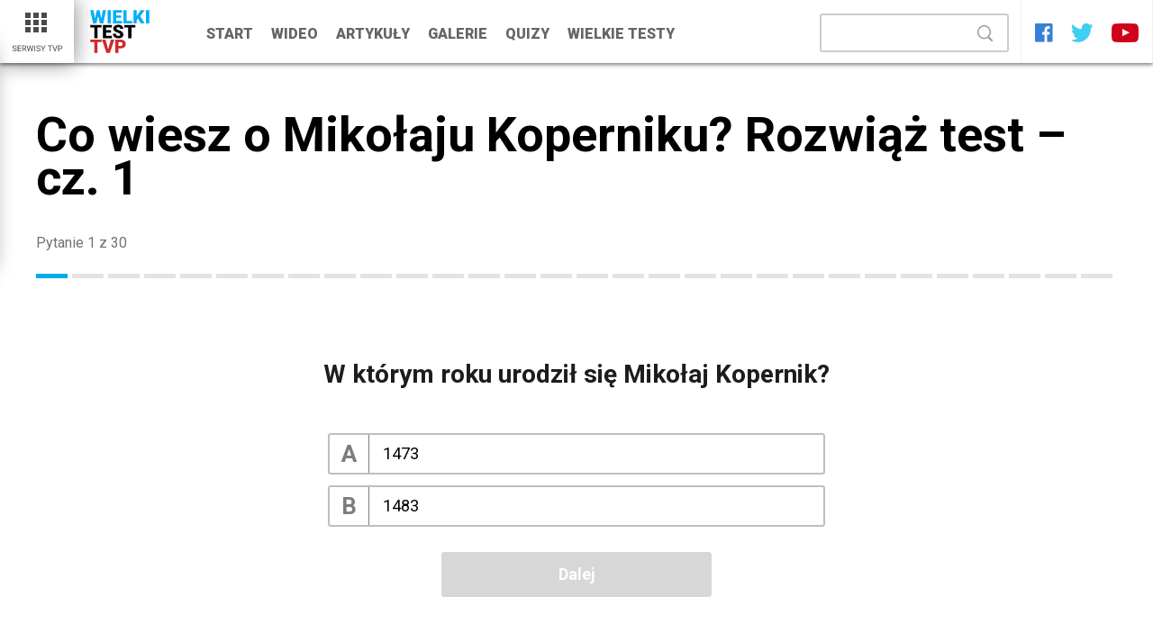

--- FILE ---
content_type: text/html; charset=UTF-8
request_url: https://wielkitest.tvp.pl/70090083/co-wiesz-o-mikolaju-koperniku-rozwiaz-test-cz-1
body_size: 73871
content:
<!DOCTYPE html>
<html lang="pl">

<head>
    <meta charset="UTF-8">
    <title>Wielki Test TVP</title>
    <meta name="viewport" content="width=device-width, initial-scale=1.0">
<link href="https://fonts.googleapis.com/css?family=Roboto:300,400,700,900&amp;subset=latin-ext" rel="stylesheet">
<link rel="stylesheet" href="//s.tvp.pl/files/portale-v4/wielkietesty/css/main.css?v=1717754063">
<meta name="twitter:card" content="summary_large_image" />
<meta name="twitter:site" content="@TVP" />
<meta name="twitter:description" value="" />
<meta property="twitter:image" content="https://s10.tvp.pl/images2/0/8/4/uid_08429bd35bbb40d2bf898884314b9968_width_750_play_0_pos_0_gs_0_height_560.jpg" /><meta property="og:title" content="Co wiesz o Mikołaju Koperniku? Rozwiąż test &ndash; cz. 1" />
<meta property="og:description" content="" />
<meta property="og:image" content="https://s10.tvp.pl/images2/0/8/4/uid_08429bd35bbb40d2bf898884314b9968_width_400_play_0_pos_0_gs_0_height_225.jpg" />
<meta property="og:type" content="website" />



            <!-- Google Tag Manager  -->
        <script>
            (function(w,d,s,l,i){w[l]=w[l]||[];w[l].push({'gtm.start':
                    new Date().getTime(),event:'gtm.js'});var f=d.getElementsByTagName(s)[0],
                j=d.createElement(s),dl=l!='dataLayer'?'&l='+l:'';j.async=true;j.src=
                'https://www.googletagmanager.com/gtm.js?id='+i+dl;f.parentNode.insertBefore(j,f);
            })(window,document,'script','dataLayer','GTM-MM3GLGT');
        </script>
        <!-- End Google Tag Manager -->
    
    
                <!-- CMP TCF 2.2 OVERLAY -->
        <script
            async
            type="text/javascript"
            applicationid="88"
            lang="pl"
            src="/files/portale-v4/polityka-prywatnosci/cmp/tcf22/tvp-tcfapi.js?v=05122023"
        ></script>

        <link
            href="/files/portale-v4/polityka-prywatnosci/cmp/tcf22/tvp-tcfapi.css?v=05122023"
            rel="preload"
            as="style"
            onload="this.rel='stylesheet'"
        >
    
    


<script type="text/javascript" src="//smartapp-tvplayer3-prod.tvp.pl/releases/tvplayer3/default/loader.js"></script></head>

<body class="home">
            <!-- Google Tag Manager (noscript) -->
        <noscript><iframe src="https://www.googletagmanager.com/ns.html?id=GTM-MM3GLGT"
                          height="0" width="0" style="display:none;visibility:hidden"></iframe></noscript>
        <!-- End Google Tag Manager (noscript) -->
        <header class="nav">
    <nav class="nav__content">
        <div class="nav__list">
            <a href="/" class="nav__link">start</a>
            <a href="/33715735/wideo" class="nav__link">wideo</a>
            <a href="/33715736/artykuly" class="nav__link">artykuły</a>
            <a href="/33715737/fotogalerie" class="nav__link">galerie</a>
            <a href="/33715738/quizy" class="nav__link">quizy</a>
            <a href="/33192529/wielkie-testy" class="nav__link">wielkie testy</a>
            
        </div>
        <div class="nav__icon">
            <span class="nav__element"></span>
            <span class="nav__element"></span>
            <span class="nav__element"></span>
            <span class="nav__element"></span>
            <span class="nav__element"></span>
            <span class="nav__element"></span>
        </div>
        <div class="nav__menu">
            <a href="#!" class="nav__image">
                <img src="//s.tvp.pl/files/portale-v4/wielkietesty/images/logo/menu.svg" alt="Menu button">
            </a>
        </div>
        <link rel="stylesheet" href="//s.tvp.pl/files/portale-v4/shared/nav-services/css/style.css?v=1769520576">
<div class="global-nav__services nav__services menu--services">
            <img src="//s.tvp.pl/files/portale-v4/shared/nav-services/images/close-search.svg" class="global-nav__closing nav__closing menu--services--close" alt="">
                <div class="global-nav__service">
                    <h4 class="global-nav__header">serwisy tvp:</h4>
					<a href="http://www.tvp.pl" class="global-nav__item">strona główna tvp<i class="icon-right-open-mini global-nav__right"></i></a>
					<a href="https://vod.tvp.pl/" class="global-nav__item">TVP VOD<i class="icon-right-open-mini global-nav__right"></i></a>
					<a href="http://tvp.info/" class="global-nav__item">Informacje<i class="icon-right-open-mini global-nav__right"></i></a>
					<a href="http://tygodnik.tvp.pl/" class="global-nav__item">Tygodnik<i class="icon-right-open-mini global-nav__right"></i></a>
                    <a href="https://regiony.tvp.pl/" class="global-nav__item">Regiony<i class="icon-right-open-mini nav__right"></i></a>
					<a href="http://www.polandin.com/" class="global-nav__item">Poland In<i class="icon-right-open-mini global-nav__right"></i></a>
					<a href="http://kultura.tvp.pl" class="global-nav__item">kultura<i class="icon-right-open-mini global-nav__right"></i></a>
					<a href="http://sport.tvp.pl" class="global-nav__item">sport<i class="icon-right-open-mini global-nav__right"></i></a>
					<a href="http://rozrywka.tvp.pl" class="global-nav__item">rozrywka<i class="icon-right-open-mini global-nav__right"></i></a>
					<a href="http://www.tvp.pl/program" class="global-nav__item">program tv<i class="icon-right-open-mini global-nav__right"></i></a>
					<a href="http://www.tvp.pl/serwisy" class="global-nav__item">wszystkie serwisy tvp<i class="icon-right-open-mini global-nav__right"></i></a>
                </div>
                <div class="global-nav__antenne">
                    <h4 class="global-nav__header">anteny tvp:</h4>
                    <div class="global-nav__cover tvp-1">
                        <a href="http://tvp1.tvp.pl">

                            <svg width="92px" height="22px" viewBox="0 0 92 22" version="1.1" xmlns="http://www.w3.org/2000/svg" xmlns:xlink="http://www.w3.org/1999/xlink">
                                <!-- Generator: Sketch 45.2 (43514) - http://www.bohemiancoding.com/sketch -->
                                <title>logo_s_tvp1_hd copy</title>
                                <desc>Created with Sketch.</desc>
                                <defs></defs>
                                <g id="vod-TV" stroke="none" stroke-width="1" fill="none" fill-rule="evenodd">
                                    <g id="logo_s_tvp1_hd-copy" fill-rule="nonzero" fill="#FFFFFF">
                                        <path d="M81.0452438,15.1775007 L91.6424583,15.1775007 L91.6424583,1.26880076 L81.0452438,1.26880076 L81.0452438,15.1775007 Z M82.270701,3.56063456 L84.7379075,3.56063456 C85.6324466,3.56063456 86.4283097,3.66668817 87.1253432,3.87910278 C87.819149,4.09059519 88.416738,4.4076801 88.9178029,4.83051122 C89.4174844,5.25226643 89.7923609,5.75164059 90.0418174,6.32771148 C90.2920424,6.90516569 90.4171549,7.56208324 90.4171549,8.29831045 C90.4171549,9.54574679 89.986024,10.7078791 89.0920997,11.5701411 C88.6142436,12.0309363 88.0192675,12.4096553 87.3969327,12.6478916 C86.5515778,12.9711246 85.6349058,13.03614 84.7379075,13.03614 L82.270701,13.03614 L82.270701,3.56063456 Z M84.9589293,11.1680596 C86.2014472,11.1680596 87.5414115,10.7438451 88.0669148,9.49456439 C88.2150824,9.14258938 88.2891663,8.7437356 88.2891663,8.29831045 C88.2891663,7.8524242 88.2152361,7.45310932 88.0673759,7.1005195 C87.5435633,5.85216096 86.216971,5.41503566 84.9589293,5.41503566 L84.3461239,5.41503566 L84.3461239,11.1680596 L84.9589293,11.1680596 Z M69.6670752,15.1775007 L69.6670752,1.26880076 L80.264136,1.26880076 L80.264136,15.1775007 L69.6670752,15.1775007 Z M70.9254243,3.56063456 L70.9254243,13.03614 L73.0010009,13.03614 L73.0010009,8.97597763 C74.3152972,8.97597763 75.6297471,8.97597763 76.9440433,8.97597763 L76.9440433,13.03614 L79.0059406,13.03614 L79.0059406,3.56063456 L76.9440433,3.56063456 L76.9440433,7.11465998 C75.6297471,7.11465998 74.3152972,7.11465998 73.0010009,7.11465998 L73.0010009,3.56063456 L70.9254243,3.56063456 Z M0,21.9065252 L0,1.26849335 L47.105938,1.26849335 L47.105938,21.9065252 L0,21.9065252 Z M16.397732,20.9781719 L30.7072838,20.9781719 L30.7072838,2.19700036 L16.397732,2.19700036 L16.397732,20.9781719 Z M31.751835,20.9781719 L46.0615405,20.9781719 L46.0615405,2.19700036 L31.751835,2.19700036 L31.751835,20.9781719 Z M1.04455117,20.9781719 L15.3542567,20.9781719 L15.3542567,2.19700036 L1.04455117,2.19700036 L1.04455117,20.9781719 Z M34.8466022,5.28946205 L34.8466022,18.0867509 L37.4383064,18.0867509 L37.4383064,14.1796746 L37.9970091,14.197965 C41.4870949,14.197965 43.2011671,11.9344121 43.2008597,9.68930341 C43.2005523,7.48046808 41.5410439,5.28946205 38.2352454,5.28946205 L34.8466022,5.28946205 Z M37.4338491,7.76573691 L38.3672745,7.76573691 C39.8478751,7.78833094 40.5861004,8.2895495 40.6918466,9.76231132 C40.6002409,11.2905592 39.7344438,11.7770224 38.243699,11.8025368 L37.4338491,11.8025368 L37.4338491,7.76573691 Z M23.5525079,18.4740771 L17.6271853,5.13699078 L20.5046195,5.13699078 L23.4498357,11.8818464 L23.5525079,12.2830057 L23.6565634,11.8764669 L26.6003963,5.13714448 L29.4779842,5.13699078 L23.5525079,18.4740771 Z M13.1587933,7.76788872 L13.1587933,5.29176756 L3.23986083,5.29176756 L3.23986083,7.76788872 L6.82339682,7.76788872 L6.82339682,18.0867509 L9.57525735,18.0867509 L9.57525735,7.76788872 L13.1587933,7.76788872 Z M62.8670409,21.9049882 L62.8670409,0 L53.9059723,4.71923179 L53.9059723,9.80611607 L57.3671623,7.81092497 L57.3671623,21.9049882 L62.8670409,21.9049882 L62.8670409,21.9049882 Z" id="Fill-3"></path>
                                    </g>
                                </g>
                            </svg>
                        </a>
                    </div>
                    <div class="global-nav__cover tvp-2">
                        <a href="http://tvp2.tvp.pl">
                            <svg width="92px" height="21px" viewBox="0 0 92 21" version="1.1" xmlns="http://www.w3.org/2000/svg" xmlns:xlink="http://www.w3.org/1999/xlink">
                                <!-- Generator: Sketch 45.2 (43514) - http://www.bohemiancoding.com/sketch -->
                                <title>logo_s_tvp2_hd copy</title>
                                <desc>Created with Sketch.</desc>
                                <defs></defs>
                                <g id="vod-TV" stroke="none" stroke-width="1" fill="none" fill-rule="evenodd">
                                    <g id="logo_s_tvp2_hd-copy" fill-rule="nonzero" fill="#FFFFFF">
                                        <path d="M81.2499917,13.7829481 L81.2499917,0.485504444 L91.3815172,0.485504444 L91.3815172,13.7829481 L81.2499917,13.7829481 Z M82.4214328,2.67674 L82.4214328,11.7360119 L84.780185,11.7360119 C85.6378997,11.7360119 86.5142764,11.6737075 87.3224708,11.3646833 C87.9174489,11.1369194 88.4862708,10.7748483 88.9432681,10.3341619 C89.79775,9.50980361 90.2100761,8.39875667 90.2100761,7.2063025 C90.2100761,6.50243861 90.0904633,5.87425111 89.8512378,5.32218083 C89.6126,4.77143306 89.2543494,4.2941575 88.7764861,3.89094194 C88.2975942,3.48655083 87.7261272,3.18340444 87.06282,2.98120889 C86.3964269,2.77813167 85.6355486,2.67674 84.780185,2.67674 L82.4214328,2.67674 Z M84.9916381,9.94990222 L84.4057706,9.94990222 L84.4057706,4.44962472 L84.9916381,4.44962472 C86.1942314,4.44962472 87.4628028,4.86768167 87.9634425,6.0610175 C88.1048031,6.39810806 88.1756303,6.77986972 88.1756303,7.2063025 C88.1756303,7.63200056 88.1046561,8.01332139 87.9630017,8.34997111 C87.4605986,9.54433556 86.1795369,9.94990222 84.9916381,9.94990222 Z M70.3716944,13.7829481 L70.3716944,0.485504444 L80.50322,0.485504444 L80.50322,13.7829481 L70.3716944,13.7829481 Z M71.5748756,2.67674 L71.5748756,11.7360119 L73.5592133,11.7360119 L73.5592133,7.85403361 C74.8157353,7.85403361 76.0722572,7.85403361 77.3289261,7.85403361 L77.3289261,11.7360119 L79.3001858,11.7360119 L79.3001858,2.67674 L77.3289261,2.67674 L77.3289261,6.07468333 C76.0722572,6.07468333 74.8157353,6.07468333 73.5592133,6.07468333 L73.5592133,2.67674 L71.5748756,2.67674 Z M0,20.2166167 L0,0.485651389 L45.0353864,0.485651389 L45.0353864,20.2166167 L0,20.2166167 Z M15.6770619,19.3289253 L29.3575897,19.3289253 L29.3575897,1.37348972 L15.6770619,1.37348972 L15.6770619,19.3289253 Z M30.3562242,19.3289253 L44.0368989,19.3289253 L44.0368989,1.37348972 L30.3562242,1.37348972 L30.3562242,19.3289253 Z M0.998634444,19.3289253 L14.6793092,19.3289253 L14.6793092,1.37348972 L0.998634444,1.37348972 L0.998634444,19.3289253 Z M33.3146567,4.329865 L33.3146567,16.5647533 L35.7925808,16.5647533 L35.7925808,12.8294256 L36.3268708,12.8469119 C39.6633914,12.8469119 41.3021158,10.6828611 41.3019689,8.53644361 C41.3015281,6.424705 39.7151158,4.33001194 36.5544878,4.33001194 L33.3146567,4.329865 Z M35.7881725,6.69743389 L36.6807131,6.69743389 C38.0960819,6.71903472 38.8020031,7.19807361 38.9032478,8.60624222 C38.8156689,10.0674578 37.9877839,10.53239 36.5625697,10.5566358 L35.7881725,10.5566358 L35.7881725,6.69743389 Z M22.5173258,16.9350533 L16.8523236,4.18409611 L19.6032706,4.18409611 L22.4187261,10.6326061 L22.5173258,11.0162781 L22.6166603,10.6274631 L25.4312342,4.18424306 L28.1821811,4.18409611 L22.5173258,16.9350533 Z M12.5803547,6.69949111 L12.5803547,4.33221611 L3.09744194,4.33221611 L3.09744194,6.69949111 L6.52345167,6.69949111 L6.52345167,16.5647533 L9.154345,16.5647533 L9.154345,6.69949111 L12.5803547,6.69949111 Z M64.0786517,6.34741222 C64.0786517,2.68438111 61.3664981,0 56.72467,0 C52.1948136,0 49.3147025,2.76813944 49.3147025,7.29799583 C49.3147025,7.35412861 49.3147025,7.38190111 49.3147025,7.43803389 L54.1241942,7.43803389 C54.1241942,7.35412861 54.1241942,7.27022333 54.1241942,7.18631806 C54.1241942,5.11704639 55.1028442,3.99865222 56.7806558,3.99865222 C58.2346711,3.99865222 59.1854017,4.97730222 59.1854017,6.37533167 C59.1854017,7.29799583 58.6540506,8.33263167 57.5916422,9.59106389 L48.6156878,20.2166167 L63.8829217,20.2166167 L63.8829217,15.9663956 L57.7593058,15.9663956 L61.3664981,11.9958097 C63.1001486,10.0662822 64.0786517,8.44475028 64.0786517,6.34741222 L64.0786517,6.34741222 Z" id="Fill-3"></path>
                                    </g>
                                </g>
                            </svg>
                        </a>
                    </div>
                    <div class="global-nav__cover tvp-3">
                        <a href="http://tvp3.tvp.pl">
                            <svg width="92px" height="25px" viewBox="0 0 92 30" version="1.1" xmlns="http://www.w3.org/2000/svg" xmlns:xlink="http://www.w3.org/1999/xlink">
                                <!-- Generator: Sketch 45.2 (43514) - http://www.bohemiancoding.com/sketch -->
                                <title>logo_s_tvp3 copy</title>
                                <desc>Created with Sketch.</desc>
                                <defs></defs>
                                <g id="vod-TV" stroke="none" stroke-width="1" fill="none" fill-rule="evenodd">
                                    <g id="logo_s_tvp3-copy" fill-rule="nonzero" fill="#FFFFFF">
                                        <path d="M5.68434189e-14,28.8132792 L5.68434189e-14,0.40157714 L64.466732,0.40157714 L64.466732,28.8132792 L5.68434189e-14,28.8132792 Z M91.8245651,20.0167821 C91.8245651,25.5037297 87.5258926,29.2568763 81.2970386,29.2568763 C74.7495876,29.2568763 70.6102136,25.4626647 70.6102136,19.5421475 L70.6102136,19.1467778 L77.7471641,19.1467778 L77.7471641,19.6195024 C77.7471641,22.0671652 78.9337941,23.3702616 81.1778032,23.3702616 C83.5429554,23.3702616 84.8488208,21.8608854 84.8426206,19.8176647 C84.8292662,14.8067842 82.3744491,14.463462 80.780988,13.4850654 C82.2394747,12.7516261 84.3456477,12.0530442 84.213058,8.21347014 C84.1539173,6.4777592 82.8728528,5.34608521 81.098154,5.32173273 C79.3039006,5.29308276 77.98325,6.39801677 77.98325,8.33189004 L71.1653734,8.33189004 C71.2812701,3.11950471 74.9475183,5.68434189e-14 81.456337,5.68434189e-14 C87.3670712,5.68434189e-14 90.7218767,2.92372988 90.7218767,7.26802099 C90.7218767,10.1067559 89.2600514,12.4350439 86.3826642,13.3031381 C89.9325387,13.897625 91.8245651,16.2626804 91.8245651,20.0167821 Z M43.5762238,27.1601757 L62.6796328,27.1601757 L62.6796328,2.05802316 L43.5762238,2.05802316 L43.5762238,27.1601757 Z M22.6861925,27.1601757 L41.7862629,27.1601757 L41.7862629,2.05802316 L22.6861925,2.05802316 L22.6861925,27.1601757 Z M1.78614537,27.1601757 L20.8905083,27.1601757 L20.8905083,2.05802316 L1.78614537,2.05802316 L1.78614537,27.1601757 Z M32.23742,14.8230192 L36.035781,5.81689979 L40.3559158,5.81689979 L32.2388508,24.3099807 L24.1184473,5.81689979 L28.3889802,5.81689979 L32.23742,14.8230192 Z M18.1480955,9.70422381 L13.3705739,9.70422381 L13.3705739,23.494889 L9.30512582,23.494889 L9.30512582,9.70422381 L4.52808122,9.70422381 L4.52808122,6.00025962 L18.1480955,6.00025962 L18.1480955,9.70422381 Z M47.380308,5.99787213 L52.1091816,5.99787213 L52.9366748,6.0322521 L53.707889,6.134437 L54.4299782,6.30156185 L55.1019886,6.52455416 L55.7191507,6.80007141 L56.2828953,7.12906861 L56.7960842,7.50056328 L57.2520402,7.91837541 L57.6560095,8.3686575 L58.0027459,8.84663457 L58.2989264,9.36233411 L58.5373971,9.88853864 L58.7210195,10.4419606 L58.8526554,11.0015901 L58.928966,11.5750671 L58.9504283,12.1514091 L58.9156116,12.7291836 L58.8259466,13.2993181 L58.6800026,13.8627676 L58.481118,14.4123696 L58.2230928,14.9414391 L57.9130809,15.4518862 L57.5467899,15.9336832 L57.1256507,16.3834878 L56.6496632,16.7998674 L56.1169198,17.1718396 L55.5302819,17.4984493 L54.8916574,17.7753991 L54.1972308,17.9983914 L53.447479,18.1597862 L52.6447867,18.2653136 L51.7910617,18.3020811 L51.2359019,18.2825036 L51.2359019,23.494889 L47.380308,23.494889 L47.380308,5.99787213 Z M51.2311325,9.70231381 L51.2311325,14.7065093 L52.1144279,14.7065093 L52.4683184,14.6878868 L52.8040851,14.6616244 L53.1160048,14.6172169 L53.4036004,14.555142 L53.6687798,14.473967 L53.9124968,14.3794221 L54.1328437,14.2672097 L54.3350669,14.1325548 L54.512489,13.9792775 L54.6684489,13.7992601 L54.8039002,13.6034853 L54.9236125,13.374763 L55.0232932,13.1173907 L55.1019886,12.8323235 L55.1582676,12.5147863 L55.1897458,12.1738516 L55.154929,11.8462869 L55.1019886,11.5387772 L55.0275857,11.2565749 L54.9379207,11.0068426 L54.8306089,10.7848053 L54.7032656,10.5890305 L54.561614,10.4171307 L54.3980231,10.2662408 L54.2163085,10.1344509 L54.0136084,10.021761 L53.780861,9.92482861 L53.5309437,9.85081618 L53.2576563,9.78826373 L52.9557525,9.74337877 L52.6314323,9.71711629 L52.2794496,9.70231381 L51.2311325,9.70231381 Z" id="Fill-3"></path>
                                    </g>
                                </g>
                            </svg>
                        </a>
                    </div>
                    <div class="global-nav__cover abc">
                        <a href="http://abc.tvp.pl">
                            <svg width="92px" height="44px" viewBox="0 0 92 77" version="1.1" xmlns="http://www.w3.org/2000/svg" xmlns:xlink="http://www.w3.org/1999/xlink">
                                <!-- Generator: Sketch 45.2 (43514) - http://www.bohemiancoding.com/sketch -->
                                <title>logo_s_tvp_abc copy</title>
                                <desc>Created with Sketch.</desc>
                                <defs>
                                    <linearGradient x1="50.0252796%" y1="0.000133868371%" x2="50.0252796%" y2="100.074104%" id="linearGradient-1">
                                        <stop stop-color="#FFCC00" offset="9.34066%"></stop>
                                        <stop stop-color="#FDC100" offset="12.64%"></stop>
                                        <stop stop-color="#F59B00" offset="24.54%"></stop>
                                        <stop stop-color="#EF7800" offset="36.73%"></stop>
                                        <stop stop-color="#EA590C" offset="48.99%"></stop>
                                        <stop stop-color="#E63C11" offset="61.36%"></stop>
                                        <stop stop-color="#E52713" offset="73.87%"></stop>
                                        <stop stop-color="#E41213" offset="86.63%"></stop>
                                        <stop stop-color="#E30613" offset="100%"></stop>
                                    </linearGradient>
                                    <linearGradient x1="50.0074345%" y1="74.1926501%" x2="50.0074345%" y2="-0.0209159262%" id="linearGradient-2">
                                        <stop stop-color="#312783" offset="0%"></stop>
                                        <stop stop-color="#1F3C90" offset="39.26%"></stop>
                                        <stop stop-color="#006AB4" offset="68.95%"></stop>
                                        <stop stop-color="#0082CA" offset="89.89%"></stop>
                                        <stop stop-color="#008BD2" offset="100%"></stop>
                                    </linearGradient>
                                    <linearGradient x1="50.146603%" y1="0.0328683069%" x2="50.146603%" y2="99.9546453%" id="linearGradient-3">
                                        <stop stop-color="#312783" offset="25.82%"></stop>
                                        <stop stop-color="#1F3C90" offset="39.26%"></stop>
                                        <stop stop-color="#006AB4" offset="68.95%"></stop>
                                        <stop stop-color="#0082CA" offset="89.89%"></stop>
                                        <stop stop-color="#008BD2" offset="100%"></stop>
                                    </linearGradient>
                                    <linearGradient x1="49.9892903%" y1="-0.0107096049%" x2="49.9892903%" y2="100.031605%" id="linearGradient-4">
                                        <stop stop-color="#C8D400" offset="38.46%"></stop>
                                        <stop stop-color="#B7CC00" offset="43.35%"></stop>
                                        <stop stop-color="#4DA730" offset="71.06%"></stop>
                                        <stop stop-color="#009339" offset="90.57%"></stop>
                                        <stop stop-color="#008C3C" offset="100%"></stop>
                                    </linearGradient>
                                </defs>
                                <g id="vod-TV" stroke="none" stroke-width="1" fill="none" fill-rule="evenodd">
                                    <g id="logo_s_tvp_abc-copy" fill-rule="nonzero">
                                        <path d="M91.658216,64.6779343 C91.5502347,64.3755869 91.4206573,64.0516432 91.1183099,63.7276995 C90.7943662,63.4253521 90.2760563,63.1014085 89.0666667,63.1014085 C88.6779343,63.1014085 88.2028169,63.1446009 87.6413146,63.2309859 C85.9784038,63.5117371 83.9483568,64.0516432 81.8535211,64.0516432 C80.341784,64.0516432 78.7652582,63.770892 77.3183099,62.8422535 C75.8713615,61.9352113 74.6187793,60.4234742 73.6469484,58.199061 C72.9558685,56.600939 72.6319249,55.1323944 72.6319249,53.8366197 C72.6319249,51.9793427 73.2798122,50.4460094 74.2300469,49.2798122 C75.1802817,48.113615 76.4112676,47.2713615 77.599061,46.6666667 C79.9962441,45.457277 82.285446,45.1549296 82.371831,45.1549296 C82.371831,45.1549296 83.343662,44.9605634 83.8403756,44.6798122 C84.5746479,44.2694836 85.1361502,43.77277 85.1361502,42.714554 C85.1361502,42.3906103 85.0713615,42.0018779 84.9201878,41.5267606 C84.7690141,41.0516432 84.5098592,40.4685446 83.8619718,39.971831 C83.2140845,39.4751174 82.1126761,39 80.1258216,39 C79.9098592,39 79.6723005,39 79.4131455,39.0215962 C77.1455399,39.1295775 73.3877934,40.1230047 70.0619718,42.0882629 C66.7361502,44.0751174 63.9070423,46.9690141 63.1295775,50.8779343 C63.1079812,50.9643192 63.0647887,51.2234742 63,51.6338028 C64.3821596,52.713615 65.6131455,54.0957746 66.541784,55.8882629 C66.6497653,56.1042254 67.1464789,56.9896714 67.6,58.2422535 C68.0535211,59.5164319 68.4638498,61.2225352 68.4638498,63.2309859 C68.4638498,64.3539906 68.3342723,65.5849765 68.0103286,66.8807512 C68.2478873,67.1183099 68.485446,67.3342723 68.7446009,67.5502347 C69.2197183,67.9821596 73.6253521,71.286385 80.2985915,71.2647887 C81.8751174,71.2647887 83.5812207,71.0920188 85.3953052,70.6384977 C85.8704225,70.5305164 86.9286385,70.314554 88.1164319,69.8826291 C89.2826291,69.4507042 90.513615,68.8028169 91.2262911,68.0037559 C91.7014085,67.4638498 91.9605634,66.8807512 91.9605634,66.1464789 C91.9605634,65.7361502 91.8741784,65.2610329 91.658216,64.6779343 Z" id="Shape" fill="url(#linearGradient-1)"></path>
                                        <path d="M12,0 L77.0694836,0 L77.0694836,31.5953052 L12,31.5953052 L12,0 Z M20.5305164,5.03192488 L20.5305164,26.0666667 L68.5605634,26.0666667 L68.5605634,5.03192488 L20.5305164,5.03192488 Z M37.2460094,5.98215962 L51.8234742,5.98215962 L51.8234742,25.1380282 L37.2460094,25.1380282 L37.2460094,5.98215962 Z M52.9032864,5.98215962 L67.5023474,5.98215962 L67.5023474,25.1380282 L52.9032864,25.1380282 L52.9032864,5.98215962 Z M21.5887324,5.98215962 L36.1661972,5.98215962 L36.1661972,25.1380282 L21.5887324,25.1380282 L21.5887324,5.98215962 Z M44.5455399,22.5896714 L50.5924883,8.98403756 L47.6553991,8.98403756 L44.6535211,15.8516432 L44.5455399,16.2619718 L44.4375587,15.8516432 L41.4356808,8.98403756 L38.4985915,8.98403756 L44.5455399,22.5896714 Z M56.056338,9.13521127 L56.056338,22.1793427 L58.6910798,22.1793427 L58.6910798,18.2056338 L59.2525822,18.22723 C62.8159624,18.22723 64.5652582,15.9164319 64.5652582,13.62723 C64.5652582,11.3812207 62.8807512,9.13521127 59.5117371,9.13521127 L56.056338,9.13521127 L56.056338,9.13521127 Z M58.6910798,11.6619718 L59.6413146,11.6619718 C61.1530516,11.6835681 61.9089202,12.2018779 62.0169014,13.6920188 C61.9305164,15.2469484 61.0450704,15.743662 59.5117371,15.7652582 L58.6910798,15.7652582 L58.6910798,11.6619718 L58.6910798,11.6619718 Z M33.941784,11.6619718 L33.941784,9.13521127 L23.8347418,9.13521127 L23.8347418,11.6619718 L27.484507,11.6619718 L27.484507,22.1793427 L30.2920188,22.1793427 L30.2920188,11.6619718 L33.941784,11.6619718 L33.941784,11.6619718 Z" id="Shape" fill="url(#linearGradient-2)"></path>
                                        <path d="M65.0159624,58.7408451 C64.62723,57.6178404 64.2169014,56.9051643 64.0657277,56.6244131 L64.0657277,56.6244131 C62.5539906,53.7089202 60.1352113,52.0460094 57.543662,51.0525822 C54.9521127,50.0807512 52.2309859,49.886385 50.3737089,49.8431925 C48.7971831,49.8 46.9615023,50.2103286 46.4215962,50.2103286 C44.9746479,50.2319249 43.8300469,49.5408451 43.2685446,48.6122066 C42.7070423,47.6835681 42.5774648,46.6685446 42.5774648,45.8046948 C42.5774648,44.7464789 42.771831,43.9042254 42.8150235,43.7098592 C42.8366197,43.6018779 42.9877934,42.7812207 43.1605634,41.9173709 C43.3333333,40.9887324 43.5276995,39.9737089 43.5492958,39.800939 C43.570892,39.6497653 43.5924883,39.4985915 43.5924883,39.3690141 C43.5924883,38.3107981 42.9661972,37.6629108 41.9943662,37.1230047 C41.0441315,36.6046948 39.9859155,36.4103286 39.4460094,36.3023474 C38.884507,36.1943662 37.6319249,36 37.0488263,36 C35.3859155,36.0215962 34.7164319,36.5399061 34.3276995,37.0366197 C33.9389671,37.5333333 33.8525822,38.1164319 33.8525822,38.1812207 L33.8525822,38.1812207 L33.8525822,38.2460094 L33.8309859,38.3107981 C33.8309859,38.3107981 33.0751174,42.3061033 32.0816901,47.4244131 C32.1032864,47.4892019 32.1248826,47.5539906 32.1248826,47.5971831 L32.1248826,47.6187793 L34.4788732,60.8788732 C34.5220657,61.0516432 34.6516432,61.5267606 34.6516432,62.1746479 C34.6516432,62.9953052 34.457277,64.1183099 33.6150235,65.1117371 C32.77277,66.1051643 31.3474178,66.8826291 29.1661972,67.141784 C29.058216,67.1633803 28.7342723,67.1849765 28.2807512,67.228169 C28.1943662,67.6384977 28.1295775,67.9840376 28.086385,68.286385 C28.0215962,68.6103286 28,68.8910798 28,69.171831 C28.0215962,70.5107981 28.6046948,71.2234742 29.7061033,71.8497653 C30.7859155,72.4328638 32.3624413,72.6920188 33.8525822,72.6920188 C34.7596244,72.6920188 35.6234742,72.6056338 36.314554,72.4544601 C36.9840376,72.3032864 37.6103286,72.2600939 38.1934272,72.2600939 C38.1934272,72.2600939 38.1934272,72.2600939 38.1934272,72.2600939 C39.5755869,72.2600939 40.6769953,72.62723 41.4760563,73.0375587 C42.2751174,73.4262911 46.8535211,76.5361502 52.1446009,76.6657277 C54.7361502,76.7305164 58.0619718,76.2985915 61.1934272,73.5126761 C64.9943662,69.8413146 65.7070423,66.0187793 65.7070423,63.1248826 C65.771831,61.3539906 65.4262911,59.8638498 65.0159624,58.7408451 Z M55.1248826,64.0535211 C54.3906103,67.8544601 51.0647887,70.5107981 47.3286385,70.5107981 C46.8319249,70.5107981 46.3352113,70.4676056 45.8384977,70.3596244 L45.8384977,70.3596244 C42.0375587,69.6253521 39.3812207,66.2995305 39.3812207,62.5633803 C39.3812207,62.0666667 39.4244131,61.5699531 39.5323944,61.0732394 C40.2666667,57.2723005 43.5924883,54.6159624 47.3286385,54.6159624 C47.8253521,54.6159624 48.3220657,54.6591549 48.8187793,54.7671362 C52.6197183,55.5014085 55.2760563,58.82723 55.2760563,62.5633803 C55.2760563,63.0384977 55.2328638,63.5568075 55.1248826,64.0535211 Z" id="Shape" fill="url(#linearGradient-3)"></path>
                                        <path d="M11.5755869,68.8309859 C15.2037559,68.8525822 18.9830986,66.4553991 19.6957746,65.8938967 C20.7539906,65.0732394 21.9633803,64.8356808 23,64.8356808 C24.058216,64.8356808 25.0084507,65.0732394 25.6131455,65.2460094 C26.1530516,65.3971831 26.9521127,65.4619718 27.686385,65.4619718 C28.6150235,65.4619718 29.457277,65.3755869 29.6084507,65.3539906 C31.4657277,65.1164319 32.3943662,64.5117371 32.8694836,63.9502347 C33.3446009,63.3887324 33.4741784,62.7408451 33.4741784,62.200939 C33.4741784,61.8338028 33.3661972,61.3370892 33.3661972,61.3370892 L30.9906103,48.0338028 C30.0835681,44.5784038 28.1183099,42.656338 25.7859155,41.4901408 C23.4319249,40.3239437 20.6892019,40 18.5079812,40 C16.7802817,40 14.5774648,40.3239437 14.5774648,40.3239437 L14.5558685,40.3239437 L14.5342723,40.3239437 C9.37276995,41.0798122 4.51361502,42.5051643 2.76431925,44.1680751 C2.18122066,44.7079812 1.96525822,45.1830986 1.96525822,45.6150235 C1.96525822,45.658216 1.96525822,45.7014085 1.96525822,45.7446009 C2.07323944,46.6300469 2.33239437,46.9755869 2.63474178,47.2131455 C2.9370892,47.4507042 3.39061033,47.5370892 3.88732394,47.5370892 C4.36244131,47.5370892 4.83755869,47.429108 5.07511737,47.3643192 C9.61032864,46.0037559 11.2300469,45.7446009 12.2666667,45.571831 C12.6122066,45.5070423 13.0225352,45.485446 13.5624413,45.485446 C14.9230047,45.5070423 16.7802817,45.6366197 18.0976526,46.5220657 C18.5295775,46.8244131 18.9399061,47.2995305 19.0478873,47.9258216 C19.0694836,48.0553991 19.2206573,49.1352113 18.2056338,50.0206573 C17.7521127,50.4093897 17.2122066,50.6901408 16.6938967,50.9061033 C15.6356808,51.3380282 14.6206573,51.5323944 14.2103286,51.5755869 C13.000939,51.6835681 8.76807512,52.914554 7.88262911,53.2600939 C4.14647887,54.685446 2.2028169,56.4347418 1.18779343,57.9680751 C0.151173709,59.5014085 0,60.8835681 0,61.5962441 C0,61.8553991 0.0215962441,62.0065728 0.0215962441,62.0929577 C0.410328638,65.2028169 2.3971831,66.800939 4.75117371,67.7511737 C7.10516432,68.6798122 9.71830986,68.8093897 10.8197183,68.8093897 C11.1652582,68.8525822 11.5323944,68.8309859 11.5755869,68.8309859 Z M17.5577465,62.6760563 C16.3699531,63.1295775 15.3549296,63.3239437 14.4478873,63.3239437 C14.4478873,63.3239437 14.4478873,63.3239437 14.4262911,63.3239437 C13.0873239,63.3239437 12.029108,62.8704225 11.3380282,62.3089202 C10.6253521,61.7258216 10.258216,61.1211268 10.1070423,60.5812207 C10.0422535,60.3004695 9.99906103,60.0197183 9.99906103,59.7389671 C9.99906103,58.8535211 10.3661972,58.0760563 10.8629108,57.4929577 C11.3596244,56.9098592 11.942723,56.456338 12.5258216,56.1107981 C13.6920188,55.4197183 14.771831,55.0957746 14.8150235,55.0957746 C14.858216,55.0741784 16.1971831,54.6638498 17.7089202,54.6638498 C18.3352113,54.6638498 19.0046948,54.7286385 19.6525822,54.9877934 C20.3004695,55.2253521 20.9267606,55.7004695 21.315493,56.4131455 C21.5314554,56.8450704 21.6394366,57.2985915 21.6394366,57.7305164 C21.6178404,59.1558685 20.7107981,60.2356808 19.8685446,61.056338 C18.9615023,61.8985915 18.1192488,62.4600939 17.5577465,62.6760563 L17.5577465,62.6760563 Z" id="Shape" fill="url(#linearGradient-4)"></path>
                                    </g>
                                </g>
                            </svg>
                        </a>
                    </div>
                    <div class="global-nav__cover tvp-rozrywka">
                        <a href="http://tvprozrywka.tvp.pl">
                            <svg width="92px" height="37px" viewBox="0 0 92 46" version="1.1" xmlns="http://www.w3.org/2000/svg" xmlns:xlink="http://www.w3.org/1999/xlink">
                                <!-- Generator: Sketch 45.2 (43514) - http://www.bohemiancoding.com/sketch -->
                                <title>logo_s_tvp_rozrywka copy</title>
                                <desc>Created with Sketch.</desc>
                                <defs></defs>
                                <g id="vod-TV" stroke="none" stroke-width="1" fill="none" fill-rule="evenodd">
                                    <g id="logo_s_tvp_rozrywka-copy" fill-rule="nonzero" fill="#FFFFFF">
                                        <path d="M22.1957167,21.1790255 L22.1957167,0 L66.2613711,0 L66.2613711,21.1790255 L22.1957167,21.1790255 Z M28.1418357,17.5819037 L60.3144703,17.5819037 L60.3144703,3.59686119 L28.1418357,3.59686119 L28.1418357,17.5819037 Z M39.2558527,17.0007139 L49.2025382,17.0007139 L49.2025382,4.17935411 L39.2558527,4.17935411 L39.2558527,17.0007139 Z M28.7232861,17.0014958 L38.671796,17.0014958 L38.671796,4.17935411 L28.7232861,4.17935411 L28.7232861,17.0014958 Z M49.7868555,17.0007139 L59.7343229,17.0007139 L59.7343229,4.17935411 L49.7868555,4.17935411 L49.7868555,17.0007139 Z M55.3105042,8.22292351 C54.9492805,7.98549575 54.3712181,7.93623796 53.7923739,7.92737677 L53.7923739,10.7165666 L54.2448159,10.7165666 C54.7493824,10.7165666 55.1426629,10.5828669 55.4144929,10.3167705 C55.6701643,10.0738697 55.823932,9.69961473 55.823932,9.32171105 C55.823932,8.85858357 55.6253371,8.42777337 55.3105042,8.22292351 Z M44.2488725,15.1899037 L40.3124193,6.25912748 L42.2965439,6.25912748 L44.2775411,10.8458357 L46.2942436,6.25912748 L48.2812351,6.25912748 L44.2488725,15.1899037 Z M37.1187422,7.97064023 L34.7494164,7.97064023 L34.7494164,15.0145042 L32.7970878,15.0145042 L32.7970878,7.97064023 L30.431932,7.97064023 L30.431932,6.25912748 L37.1187422,6.25912748 L37.1187422,7.97064023 Z M56.6706969,11.5070368 C56.0746516,12.0871841 55.2229348,12.3811671 54.1444759,12.3811671 L53.7923739,12.3811671 L53.7923739,15.0137224 L51.9276147,15.0137224 L51.9276147,6.25912748 L53.7923739,6.25912748 L53.7923739,6.26069122 C55.1132125,6.28128045 55.8351388,6.45772238 56.4335297,6.90182436 C57.1369518,7.45043626 57.5750595,8.37747309 57.5750595,9.32171105 C57.5750595,10.1546629 57.2365099,10.972238 56.6706969,11.5070368 Z M77.1343116,36.3551161 L75.7235581,32.9818697 L80.2276487,27.3406799 L75.7081813,27.3406799 L71.6802493,32.6964873 L74.4837734,23.7451218 L70.6268102,23.7451218 L65.78417,39.3851218 L69.6095977,39.3851218 L71.5984136,32.9818697 L71.6203059,32.9818697 C72.004204,34.0123739 73.6805326,38.0864363 73.6805326,38.0864363 C74.0287252,39.0207705 74.5382436,39.3851218 75.5017677,39.3851218 L78.7376657,39.3851218 L78.7376657,36.5109688 L77.5135184,36.5109688 C77.3076261,36.5109688 77.2153654,36.4903796 77.1343116,36.3551161 Z M85.411966,36.5362493 C83.7098357,36.5362493 82.3293144,35.1554674 82.3293144,33.4535977 C82.3293144,31.7530312 83.7098357,30.3719887 85.411966,30.3719887 C87.1140963,30.3719887 88.4935751,31.7530312 88.4935751,33.4535977 C88.4935751,35.1554674 87.1140963,36.5362493 85.411966,36.5362493 Z M88.6509915,27.3406799 L88.6442153,28.6755921 C88.0669348,27.927864 86.6929292,27.3406799 85.411966,27.3406799 C82.0090085,27.3406799 79.2505722,30.0524646 79.2505722,33.4535977 C79.2505722,36.856034 82.0090085,39.566255 85.411966,39.566255 C86.6929292,39.566255 88.0906516,38.7974164 88.6238867,38.1463796 L88.6238867,39.3851218 L91.9087819,39.3851218 L91.9087819,27.3406799 L88.6509915,27.3406799 Z M64.0559773,27.3664816 L62.0658584,33.8995241 L60.2336771,27.3664816 L57.1976771,27.3664816 L55.3764419,33.9373144 L53.3735524,27.3664816 L48.4436034,27.3664816 C47.4779943,27.3664816 46.9080113,27.7694051 46.6009972,28.6724646 C46.6009972,28.6724646 44.3455637,35.0668555 44.2791048,35.3366006 C44.2087365,35.0616431 41.6251785,28.6641246 41.6251785,28.6641246 C41.2777677,27.7305722 40.7690312,27.3664816 39.8086346,27.3664816 L37.5683173,27.3664816 L37.5526799,30.9857564 L38.4283739,30.9857564 C38.6916034,30.9857564 38.767966,31.0149462 38.8782096,31.2886006 L42.6481246,39.8331331 L42.2746516,40.6838074 C41.900136,41.6051105 41.2543116,42.1128045 40.4596714,42.1128045 C39.5626062,42.1128045 38.873779,41.3517847 38.8672635,41.3434448 L38.6592861,41.1109688 L37.2545269,43.6895751 L37.3647705,43.8060737 C37.4150708,43.8571558 38.6311388,45.1235241 40.6269915,45.1235241 C42.7393428,45.1235241 44.4258357,43.9069348 45.2567025,41.785983 L49.6591501,30.6988102 C49.7558414,30.4535637 49.8392408,30.4014391 50.1506856,30.4014391 L50.5942663,30.4014391 L53.3276827,39.3851218 L56.6706969,39.3851218 L58.7043399,31.8304363 L60.733813,39.3851218 L64.0799547,39.3851218 L67.7591728,27.3664816 L64.0559773,27.3664816 Z M12.9438527,36.4596261 C11.2409405,36.4596261 9.861983,35.0785836 9.861983,33.3767139 C9.861983,31.6748442 11.2409405,30.2935411 12.9438527,30.2935411 C14.6467649,30.2935411 16.025983,31.6748442 16.025983,33.3767139 C16.025983,35.0785836 14.6467649,36.4596261 12.9438527,36.4596261 Z M12.9438527,27.2153201 C9.54167705,27.2153201 6.78141643,29.9755807 6.78141643,33.3767139 C6.78141643,36.7804533 9.54167705,39.5391501 12.9438527,39.5391501 C16.346289,39.5391501 19.1044646,36.7804533 19.1044646,33.3767139 C19.1044646,29.9755807 16.346289,27.2153201 12.9438527,27.2153201 Z M4.6841813,27.750119 C4.11133144,28.0115241 3.79988669,28.3453824 3.39409632,29.0644419 L3.39409632,27.3664816 L0,27.3664816 L0,39.3851218 L3.56011331,39.3851218 L3.56011331,33.1731671 C3.56011331,31.6427875 4.32426062,31.0459603 6.40377337,30.9961813 L6.40377337,27.3907195 L6.3076034,27.3907195 C5.85516147,27.3664816 5.13818697,27.508 4.6841813,27.750119 Z M34.6264023,27.750119 C34.0512068,28.0115241 33.7421076,28.3453824 33.3368385,29.0644419 L33.3368385,27.3664816 L29.9414391,27.3664816 L29.9414391,39.3851218 L33.5025949,39.3851218 L33.5025949,33.1731671 C33.5025949,31.6427875 34.2667422,31.0459603 36.3470368,30.9961813 L36.3470368,27.3907195 L36.2490425,27.3907195 C35.7989462,27.3664816 35.0809292,27.508 34.6264023,27.750119 Z M19.5339717,30.0923399 L24.6025722,30.0923399 L19.5339717,36.927966 L19.5339717,39.3851218 L28.4733484,39.3851218 L28.4733484,36.6629122 L23.7644079,36.6629122 L28.4733484,30.1163173 L28.4733484,27.3664816 L19.5339717,27.3664816 L19.5339717,30.0923399 L19.5339717,30.0923399 Z" id="Fill-3"></path>
                                    </g>
                                </g>
                            </svg>
                        </a>
                    </div>
                    <div class="global-nav__cover tvp-hd">
                        <a href="http://hd.tvp.pl">
                            <svg width="92px" height="24px" viewBox="0 0 92 24" version="1.1" xmlns="http://www.w3.org/2000/svg" xmlns:xlink="http://www.w3.org/1999/xlink">
                                <!-- Generator: Sketch 45.2 (43514) - http://www.bohemiancoding.com/sketch -->
                                <title>logo_s_tvp_hd copy</title>
                                <desc>Created with Sketch.</desc>
                                <defs></defs>
                                <g id="vod-TV" stroke="none" stroke-width="1" fill="none" fill-rule="evenodd">
                                    <g id="logo_s_tvp_hd-copy">
                                        <rect id="Rectangle" fill="#FFFFFF" x="3" y="1" width="85" height="21"></rect>
                                        <path d="M0,23.716263 L0,0 L92,0 L92,23.716263 L0,23.716263 Z M49,4.55388107 L49,20.6228374 L52.9864982,18.2381247 L52.9864982,12.7000308 L61.2225892,12.7000308 L61.2225892,17.9074541 L65.2352941,17.9074541 L65.2352941,2 L61.1907301,4.44502042 L61.1907301,9.43267808 L52.9967754,9.43267808 L52.9967754,4.55388107 L49,4.55388107 Z M68,5.00668823 L68.0005103,18.1777358 L72.0397448,14.1147642 L72.0397448,8.29996325 C72.0397448,8.29996325 77.6949794,8.29996325 78.9920656,8.29996325 C81.3719279,8.29996325 81.309676,10.1600633 81.309676,10.1600633 L81.309676,13.2388495 C81.309676,15.0137698 79.0349276,15.1199879 79.0349276,15.1199879 L73.7618793,15.1199879 L73.0179172,18.3701599 C73.0179172,18.3701599 79.3961932,18.3598973 81.3520277,18.3701599 C85.4132036,18.3911983 85.3494208,14.3713297 85.3494208,14.3713297 C85.3494208,14.3713297 85.3468695,9.79625337 85.3494208,9.26208395 C85.3703416,4.64390459 79.9278863,5.00668823 79.9278863,5.00668823 L68,5.00668823 Z M6.36678201,19.7370242 L42.4982699,19.7370242 L42.4982699,3.8200692 L6.36678201,3.8200692 L6.36678201,19.7370242 Z M18.9439011,19.0200906 L29.9201286,19.0200906 L29.9201286,4.53648893 L18.9439011,4.53648893 L18.9439011,19.0200906 Z M30.7210855,19.0200906 L41.6968019,19.0200906 L41.6968019,4.53648893 L30.7210855,4.53648893 L30.7210855,19.0200906 Z M7.16773891,19.0200906 L7.16773891,4.53648893 L18.1434553,4.53648893 L18.1434553,19.0200906 L7.16773891,19.0200906 Z M33.0948212,6.92061454 L35.6934586,6.92061454 C38.2292258,6.92061454 39.5024764,8.61093339 39.5029875,10.3141005 C39.5029875,12.0460478 38.1878235,13.7913572 35.5114927,13.7913572 L35.0821348,13.7774811 L35.0821348,16.7906582 L33.0948212,16.7906582 L33.0948212,6.92061454 Z M35.079068,8.83089583 L35.7951756,8.83089583 C36.9309294,8.84888341 37.4972729,9.23433161 37.578033,10.3706329 C37.5080068,11.5490765 36.8435244,11.9242461 35.7001035,11.9442894 L35.079068,11.9442894 L35.079068,8.83089583 Z M24.4320148,17.0887381 L19.8874661,6.80292436 L22.0935478,6.80292436 L24.3532992,12.0044194 L24.4320148,12.3148336 L24.5117527,12.0008218 L26.7694596,6.80292436 L28.9770747,6.80292436 L24.4320148,17.0887381 Z M16.459759,8.83295155 L16.459759,6.92267026 L8.85194631,6.92267026 L8.85194631,8.83295155 L11.6003479,8.83295155 L11.6003479,16.7906582 L13.7108463,16.7906582 L13.7108463,8.83295155 L16.459759,8.83295155 Z" id="Fill-2" fill="#00548F" fill-rule="nonzero"></path>
                                    </g>
                                </g>
                            </svg>
                        </a>
                    </div>
                    <div class="global-nav__cover tvp-info">
                        <a href="http://tvp.info">
                            <svg width="92px" height="20px" viewBox="0 0 92 20" version="1.1" xmlns="http://www.w3.org/2000/svg" xmlns:xlink="http://www.w3.org/1999/xlink">
                                <!-- Generator: Sketch 45.2 (43514) - http://www.bohemiancoding.com/sketch -->
                                <title>logo_s_tvp_info copy</title>
                                <desc>Created with Sketch.</desc>
                                <defs></defs>
                                <g id="vod-TV" stroke="none" stroke-width="1" fill="none" fill-rule="evenodd">
                                    <g id="logo_s_tvp_info-copy" fill-rule="nonzero">
                                        <polygon id="Fill-20050" fill="#676666" points="0 19.896488 45.064695 19.896488 45.064695 0 0 0"></polygon>
                                        <polygon id="Fill-1" fill="#BA2244" points="45 19.8978484 91.6739298 19.8978484 91.6739298 0 45 0"></polygon>
                                        <path d="M82.2248799,14.3555268 C80.2984917,14.3555268 78.76,12.6913641 78.76,10.387963 C78.76,8.08371165 80.2984917,6.41988909 82.2248799,6.41988909 C84.1526285,6.41988909 85.6946913,8.08371165 85.6946913,10.387963 C85.6946913,12.6913641 84.1526285,14.3555268 82.2248799,14.3555268 Z M82.2248799,4 C80.5664991,4 79.0007985,4.64280961 77.8360887,5.79068392 C76.6485915,7.02732717 76,8.59642884 76,10.387963 C76,12.178647 76.6485915,13.7470684 77.8360887,14.963305 C79.0247763,16.1570943 80.5911571,16.8198004 82.2248799,16.8198004 C84.1536488,16.8198004 85.9695009,15.9137449 87.1787652,14.3444732 C88.009146,13.2392828 88.4342847,11.8910832 88.4342847,10.387963 C88.4342847,8.59642884 87.8060998,7.00607024 86.64139,5.81262107 C85.4538928,4.64280961 83.8609834,4 82.2248799,4 L82.2248799,4 Z" id="Fill-2" fill="#FFFFFE"></path>
                                        <polyline id="Fill-3" fill="#FFFFFE" points="74.2601774 6.34404436 74.2601774 4 67 4 67 16.061183 69.5919852 16.061183 69.5919852 11.8762884 73.6134566 11.8762884 73.6134566 9.53241405 69.5919852 9.53241405 69.5919852 6.34404436 74.2601774 6.34404436"></polyline>
                                        <polygon id="Fill-4" fill="#FFFFFE" points="48 16.061183 50.5923253 16.061183 50.5923253 4 48 4"></polygon>
                                        <polyline id="Fill-5" fill="#FFFFFE" points="64.0300407 16.8298336 64.0300407 4.3382403 61.4382255 4.3382403 61.4382255 10.7226322 54 4 54 16.3994233 56.5919852 16.3994233 56.5919852 10.1073715 64.0300407 16.8298336"></polyline>
                                        <polygon id="Fill-6" points="0 19.8981885 44.9199778 19.8981885 44.9199778 0 0 0"></polygon>
                                        <polygon id="Fill-8" fill="#FFFFFE" points="1 18.906159 14.6289242 18.906159 14.6289242 1 1 1"></polygon>
                                        <polyline id="Fill-9" fill="#BA2244" points="12.3549205 6.34404436 12.3549205 4 3 4 3 6.34404436 6.38138262 6.34404436 6.38138262 16.0615231 8.97370795 16.0615231 8.97370795 6.34404436 12.3549205 6.34404436"></polyline>
                                        <polygon id="Fill-10" fill="#FFFFFE" points="16 18.906159 29.6615749 18.906159 29.6615749 1 16 1"></polygon>
                                        <polyline id="Fill-11" fill="#BA2244" points="25.3930869 4 22.6570647 10.6816488 22.5577523 11.0520296 22.4582699 10.6816488 19.7215675 4 17 4 22.5577523 16.4917634 28.1151645 4 25.3930869 4"></polyline>
                                        <polygon id="Fill-12" fill="#FFFFFE" points="30 18.906159 43.6615749 18.906159 43.6615749 1 30 1"></polygon>
                                        <path d="M36.2774787,10.1391719 L35.5193715,10.1391719 L35.5193715,6.32907948 L36.3937967,6.32907948 C37.7959039,6.3607098 38.4900702,6.82360074 38.5870018,8.20921257 C38.5050351,9.66165619 37.6819667,10.1247172 36.2774787,10.1391719 Z M36.5982033,4.00187061 L33,4 L33,16.0659445 L35.5193715,16.0659445 L35.5193715,12.3837338 L36.3679482,12.399549 C39.6342033,12.399549 41.252451,10.271475 41.252451,8.14357116 C41.252451,6.06481331 39.6831793,4.00187061 36.5982033,4.00187061 L36.5982033,4.00187061 Z" id="Fill-13" fill="#BA2244"></path>
                                    </g>
                                </g>
                            </svg>
                        </a>
                    </div>
                    <div class="global-nav__cover tvp-kultura">
                        <a href="http://tvpkultura.tvp.pl">
                            <svg width="92px" height="37px" viewBox="0 0 92 44" version="1.1" xmlns="http://www.w3.org/2000/svg" xmlns:xlink="http://www.w3.org/1999/xlink">
                                <!-- Generator: Sketch 45.2 (43514) - http://www.bohemiancoding.com/sketch -->
                                <title>logo_s_tvp_kultura copy</title>
                                <desc>Created with Sketch.</desc>
                                <defs>
                                    <polygon id="path-1" points="51.6864189 18.4483742 0 18.4483742 0 0 51.6864189 0 51.6864189 18.4483742"></polygon>
                                </defs>
                                <g id="vod-TV" stroke="none" stroke-width="1" fill="none" fill-rule="evenodd">
                                    <g id="logo_s_tvp_kultura-copy">
                                        <g id="Group-5" fill-rule="nonzero">
                                            <path d="M24.9874645,19.7075755 L24.9874645,0 L65.5518999,0 L65.5518999,19.7075755 L24.9874645,19.7075755 Z M40.7215772,15.6746621 L49.8177873,15.6746621 L49.8177873,3.73760531 L40.7215772,3.73760531 L40.7215772,15.6746621 Z M50.480633,3.73760531 L50.480633,15.6746621 L59.5757318,15.6746621 L59.5757318,3.7373275 L50.480633,3.73760531 Z M30.9633548,15.6746621 L40.0584536,15.6746621 L40.0584536,3.73760531 L30.9633548,3.73760531 L30.9633548,15.6746621 Z M52.4483347,5.70280673 L54.6013331,5.70280673 C56.7023818,5.70280673 57.7577677,7.09544947 57.7577677,8.49948227 C57.7577677,9.92629518 56.6684894,11.3650538 54.4499287,11.3650538 L54.0946145,11.3528303 L54.0946145,13.836696 L52.4483347,13.836696 L52.4483347,5.70280673 Z M54.0915586,7.27685696 L54.6855084,7.27685696 C55.6269938,7.29102507 56.0956529,7.60966885 56.1623264,8.54587591 C56.1048205,9.51764218 55.5542085,9.82628493 54.607167,9.8426755 L54.0915586,9.8426755 L54.0915586,7.27685696 Z M45.2687099,14.0833879 L41.5033239,5.60585235 L43.3315669,5.60585235 L45.2037032,9.89323623 L45.2687099,10.1482624 L45.3353834,9.89018037 L47.2064085,5.60585235 L49.0357627,5.60585235 L45.2687099,14.0833879 Z M38.662755,7.27824599 L36.3847438,7.27824599 L36.3847438,13.836696 L34.6362312,13.836696 L34.6362312,7.27824599 L32.3590534,7.27824599 L32.3590534,5.70475138 L38.662755,5.70475138 L38.662755,7.27824599 Z M30.2993978,16.2652782 L60.2399666,16.2652782 L60.2399666,3.14698922 L30.2993978,3.14698922 L30.2993978,16.2652782 Z" id="Fill-2" fill="#D8127D"></path>
                                            <path d="M9.35595894,40.0594614 C9.17705172,39.8966669 8.89563398,39.8683307 8.73422855,39.6580314 C8.57504557,39.4496767 8.43141974,39.1777043 8.28612707,38.9499032 C8.09277392,38.6487612 7.92525675,38.3787336 7.70051149,38.1464875 C7.65328443,38.0687018 7.60522395,37.9884158 7.55494101,37.9053517 L7.6074464,37.9336879 C6.91626444,36.9430309 6.46149561,36.3340795 5.85448895,35.7523533 C5.89338182,35.5553886 5.25942796,34.9592164 5.12552534,34.7058571 L5.15163913,34.7194696 C4.87994462,34.4638879 4.66742283,34.149689 4.45740131,33.8360457 L4.37128137,33.7079771 C4.41878624,33.636303 4.46295743,33.5626844 4.50296153,33.4865655 C4.49657199,33.5165685 4.52129675,33.5526834 4.42684262,33.6857526 C4.71687235,33.2576531 5.10774574,32.6673148 5.20192206,32.6889837 C5.91282826,31.679158 6.96488054,30.3140181 7.31908351,29.5925552 L7.30658222,29.6508946 C7.4966017,29.2308515 7.64050534,29.1719566 7.89942077,28.7363564 C7.92497894,28.721077 7.95081492,28.6960745 7.95137053,28.7035752 C8.02248894,28.5535599 8.13888975,28.3743748 8.27001431,28.1899115 C8.31890821,28.1643533 8.36557966,28.1349058 8.40586156,28.098791 C8.51337258,28.0021145 8.61254941,27.8615445 8.70311425,27.750422 C8.81534798,27.6126301 8.93286002,27.4659484 9.04787181,27.3131549 C9.11371189,27.2598161 9.17566269,27.2020324 9.2298349,27.1353589 C9.31873291,27.0259033 9.33456786,26.9570073 9.36179287,26.86422 C9.43235566,26.7530975 9.49791794,26.6403082 9.55653506,26.525852 C9.56848073,26.5119617 9.57903736,26.4964046 9.589594,26.4811252 C9.59014961,26.4805696 9.59042742,26.480014 9.59098303,26.4794584 C9.62598662,26.6378079 9.61654121,26.5953036 9.59098303,26.4794584 C9.60015064,26.4666793 9.61015166,26.454178 9.61709682,26.4405655 C9.69293793,26.2997177 9.8515653,26.0471919 9.77878006,25.8957875 C9.75877801,25.8838418 9.73710912,25.8788413 9.7137734,25.8799525 C9.71460681,25.8188351 9.68099226,25.7638295 9.67265807,25.7052124 C9.62320856,25.6782652 9.55653506,25.6560407 9.50680774,25.644095 C9.48319421,25.6585409 9.45985848,25.6754871 9.43735617,25.6921555 C9.41846535,25.6585409 9.41707632,25.6421503 9.40957555,25.5990904 C9.38151712,25.6118695 9.32345561,25.6224261 9.28567396,25.6396501 C9.29539718,25.5713097 9.27011681,25.4893569 9.28484054,25.4176829 C9.25261502,25.4565758 9.1853859,25.4807449 9.1539938,25.5143595 C9.15538283,25.4610207 9.12260169,25.4268505 9.11676776,25.3876798 C9.02592512,25.4176829 8.94619472,25.440463 8.87063142,25.4693549 C8.86701994,25.3993477 8.85896356,25.3321186 8.8561855,25.2826691 C8.81840385,25.2782242 8.77062117,25.2721124 8.7317283,25.2787798 C8.75756428,25.1943267 8.77784413,25.1084845 8.7850671,25.0190309 C8.69894716,25.0851488 8.60727109,25.1507111 8.51003891,25.1921042 C8.48392512,25.1687685 8.45836694,25.145155 8.43336438,25.1248751 C8.42780826,25.1270976 8.41975188,25.1301534 8.41252891,25.1334871 C8.40780621,25.0932052 8.40113886,25.0532011 8.40808401,25.0190309 C8.28251559,25.0787593 8.1233326,25.1534891 7.99109683,25.2259966 L7.97970677,25.2987818 C7.91358888,25.3351744 7.86136131,25.37879 7.83913681,25.4290729 L7.83302507,25.4387962 L7.79996613,25.4915794 L7.67745357,25.7141022 C7.63994973,25.7899433 7.60383491,25.8668956 7.56883133,25.945237 C7.40825931,26.089974 7.23851969,26.229155 7.12850842,26.4091734 C7.02960939,26.5714123 7.03849919,26.7564312 6.95654635,26.9200591 C6.93432185,26.9653415 6.9057078,27.0059012 6.87264886,27.0431273 C6.8654259,27.0475722 6.85625829,27.0570176 6.84431262,27.0728525 C6.81319832,27.1045225 6.77986157,27.1339699 6.74374676,27.1617505 C6.74430237,27.0992441 6.83264476,26.9950668 6.72985645,27.0445163 C6.67151713,27.1375814 6.61178879,27.2187008 6.55094922,27.2945419 C6.53011375,27.3075988 6.50955609,27.3209335 6.48899843,27.3342682 L6.49899945,27.3576039 C6.30592411,27.5859607 6.09951406,27.7784804 5.88115835,28.1415732 L5.81392923,28.1221268 C5.44861401,28.817198 4.87355507,29.2472421 4.65769962,29.7314584 C4.22459967,30.4068054 4.1815397,30.0470463 3.78872166,30.7926782 L3.52480572,31.0010329 C3.30089388,31.2788392 3.45979906,31.2713384 3.19032699,31.5635906 C3.1594905,31.5108074 2.8572373,31.9389068 2.95224704,31.7213845 C2.86057097,31.822506 2.77528445,31.9294614 2.69138697,32.0389171 C2.6749964,31.9455742 2.66694002,31.8355629 2.6616617,31.7252738 C2.77056175,31.3957956 2.69860993,31.0243687 2.6616617,30.6684989 C2.65582777,30.6118264 2.65110506,30.5545983 2.64666016,30.4968146 C2.65693899,30.3754133 2.67555201,30.357078 2.71555611,30.6173825 C2.7241681,30.6748884 2.72222346,30.7757321 2.70416605,30.7693425 L2.76806149,30.8490729 C2.89001844,30.1756706 2.70138799,29.6267254 2.72027882,28.9613794 C2.69888773,29.1583441 2.70472167,29.420871 2.66027267,29.245853 L2.66888466,28.6277341 L2.72361249,28.7558028 L2.7550046,27.8348751 L2.68777548,27.9618325 C2.72222346,27.510953 2.83640183,27.353159 2.74111429,26.844218 C2.72444591,26.7711549 2.70916657,26.7881011 2.69555406,26.8289386 C2.72361249,26.2599914 2.7375028,25.6918777 2.68999793,25.1237639 C2.66416195,25.1590453 2.59221013,25.1937711 2.56276267,25.2298859 C2.54664991,25.1762693 2.50414555,25.145155 2.50497897,25.0704251 C2.45636288,25.1301534 2.40719117,25.1123738 2.33079445,25.1432103 C2.16494412,24.8756829 1.75601332,25.0170863 1.38792003,25.0965389 C1.25846232,25.1040396 1.13039364,25.1123738 1.00649205,25.1218192 C1.01204817,25.1268197 1.01593746,25.1312646 1.01843772,25.1357095 C0.943707837,25.1284866 0.877589949,25.1084845 0.824528955,25.0657024 C0.650344435,25.2321083 0.420598665,25.1057065 0.251414658,25.2321083 C0.0802860067,25.3612882 0.0413931315,25.6679863 0.127235263,25.8666178 C0.188908251,26.543076 -0.0238913376,26.1035865 0.0458380315,26.8789438 L0,26.8078254 L0.137236288,27.0214584 C0.266971808,27.7526444 0.00111122501,27.4162211 0.178351614,28.2276931 C0.167239363,27.9065491 0.323088671,28.0765665 0.294752433,28.4713292 L0.231134801,28.3710412 C0.244747308,28.5902303 0.271138902,28.6638489 0.258082008,28.8088638 C0.223911839,28.6788505 0.165850332,28.7399679 0.176684776,29.0616675 L0.0975099943,28.8463676 L0.21418862,29.4542077 C0.145848282,29.9239781 0.231134801,30.6673876 0.141958995,30.860463 C0.141958995,30.860463 0.0983434131,31.8697331 0.196131214,32.1011457 C0.135291645,31.8986249 0.111955919,32.4550709 0.040837519,32.2961657 C0.109455663,32.5575814 0.165850332,33.330994 0.0927872881,33.6401923 L0.0844531005,33.5815752 C0.00944541256,34.7255814 0.186685801,35.5381646 0.0958431568,36.5635475 C0.172239876,36.5168761 0.130568938,37.0594317 0.228078933,36.9255291 C0.324199896,37.9873046 0.0300030752,38.861283 0.330867246,39.2454891 C0.347257815,39.7280385 0.260304458,39.8180478 0.245025114,40.06724 L0.228912351,39.9522282 C0.241135826,40.4044967 0.248080983,40.6964711 0.251136851,40.9598314 L0.252803689,41.3482046 L0.25197027,41.5504475 C0.137514095,41.8076961 0.215855458,41.9818806 0.531998972,41.9927151 C0.521164528,42.0432758 0.548111735,42.1127274 0.535888259,42.1632881 C0.603117372,42.1674552 0.68923731,42.1741226 0.782302405,42.1777341 C0.870366986,42.2569088 0.899258837,42.2830226 0.782580211,42.1777341 C1.02066017,42.1874573 1.30568938,42.182179 1.45098205,42.0905029 C1.47042849,42.2249611 2.23495129,42.1560652 2.39802356,42.0824465 C2.75000409,41.9232635 2.61499025,41.6662927 2.55220603,41.3732071 C2.55553971,41.3693179 2.55831777,41.3634839 2.56331828,41.367651 C2.55109481,41.1348494 2.53998256,41.0720652 2.53137057,41.0990124 C2.53581547,40.9895567 2.54303843,40.8637105 2.51886928,40.787036 C2.52303638,40.4795044 2.51386877,40.1880857 2.57443053,40.1580826 C2.55248384,39.029078 2.45386262,38.2223286 2.41691439,37.2830657 C2.4660861,37.1772215 2.50914606,37.3972441 2.5283147,37.6700498 L2.5108129,37.0024814 C2.58137569,37.0091487 2.55109481,37.3866874 2.56526293,37.5914306 C2.6797191,36.798016 2.45164017,35.954874 2.55609532,35.0242231 L2.53498205,34.9517156 C2.55165042,34.9706065 2.56720757,34.9892195 2.58415375,35.0081103 C2.76695027,35.2114645 2.96780419,35.4192636 3.12726497,35.5970596 C2.9772496,35.3878715 3.05531316,35.4323205 3.14032187,35.5062169 C3.28366989,35.686791 3.31672884,35.8290278 3.44674216,35.9532072 L3.40646026,36.0062682 C3.47424498,35.9943225 3.83844898,36.4485357 3.9106786,36.4904845 C3.94234852,36.6318879 3.64898512,36.2412923 3.5773111,36.2246239 C4.15125882,36.948587 3.86428496,36.5866054 4.43795487,37.3100129 C4.790491,37.6603266 4.44490003,37.1913896 4.64742078,37.3325152 C4.92744949,37.6650493 5.23414759,37.9645244 5.50167501,38.389568 L5.46278213,38.2195506 C5.46500458,38.2223286 5.46750484,38.2248289 5.47000509,38.2273292 C5.69752842,38.6054235 5.96644487,38.9515701 6.24675137,39.2704916 C6.40093384,39.4457874 6.49288771,39.711648 6.64095845,39.908057 C6.78625112,40.1014101 6.99210555,40.2319791 7.1279528,40.432833 C7.54493999,41.0503963 8.02721164,41.5968412 8.63977443,41.9852143 C8.61254941,41.9418765 8.6075489,41.8977054 8.58643563,41.853812 C8.7142265,41.9071508 8.84201738,41.919652 8.96119626,42.0004937 C8.93702712,41.9607674 8.92508145,41.8799258 8.88952225,41.8304762 C9.07342999,41.8115854 9.26706094,41.9693794 9.34706914,41.8024178 C9.49097278,41.8963163 9.72044075,41.7340775 9.81406145,41.8999278 C9.99130184,41.836588 9.93851865,41.510999 10.0618646,41.46655 C9.93657401,41.2173578 9.82684054,40.9606649 9.69682721,40.7128617 C9.59459451,40.5164527 9.52680979,40.2147551 9.35595894,40.0594614" id="Fill-4" fill="#FFFFFF"></path>
                                        </g>
                                        <path d="M22.1097493,25.7620684 L22.1097493,25.7901268 L22.1111383,26.0445974 C22.1128052,26.3879659 22.1141942,26.7227224 22.1203059,27.0277537 C22.0989149,27.0369213 22.0847467,27.0852596 22.0758569,27.159156 C22.0750235,27.1672124 22.0741901,27.1752688 22.0733567,27.1830474 C22.0489097,27.4250166 22.0705786,27.9008987 22.0847467,28.2751037 C22.0822465,28.1145317 22.0408533,28.0986968 22.0286299,28.0714718 C22.1328072,28.7732104 21.9191742,29.5438449 22.0361306,30.2714195 L22.0236294,30.2447501 C21.9747355,30.5242232 22.1105827,31.3734769 21.9586227,31.5034902 C22.0828021,32.3255189 22.070023,33.0764292 22.0100169,34.2684958 L21.9852921,34.2154348 C21.8644464,35.2513743 21.7597134,35.9775599 21.6694264,36.4567757 C21.8238867,36.7379156 21.6449794,37.3157526 21.6830389,37.57189 C21.7049856,37.5635558 21.7110973,37.5393866 21.7313772,37.5321637 C21.7285991,37.7791334 21.7344331,38.0255476 21.7285991,38.2719617 C21.751657,38.2133446 21.7838826,38.1552831 21.8061071,38.0958325 C21.7980507,38.2891857 21.6597032,38.4742047 21.6058088,38.6564456 C21.5396909,38.8800796 21.5924741,39.1514963 21.5255227,39.3495722 C21.5283008,39.3292923 21.5374684,39.2728976 21.5391353,39.2484507 C21.5085766,39.3587398 21.3971763,39.6029315 21.3196683,39.7351672 C21.2932767,39.8496234 21.2629958,39.9679689 21.2277144,40.0915927 C20.9185161,40.5627521 20.649044,41.0008525 19.9445274,41.4709007 L20.1234346,41.450343 C19.651164,41.6770329 19.2497339,41.8656634 18.8082998,41.9581729 C18.5782762,42.0779074 19.183616,41.9745634 18.683287,42.1373579 C17.7192993,42.2432021 18.20296,42.2079207 17.2420282,42.2109766 C17.3042568,42.16875 17.8084751,42.1893077 17.6726278,42.1231898 C17.5937309,42.1595824 16.9933916,42.1393025 16.9533875,42.1926413 L16.9414418,42.1240232 C16.7536448,42.1279125 16.6239092,42.0617946 16.3883295,42.0104004 C16.2705397,42.0092892 16.17553,42.025402 16.4413905,42.0890196 C15.9441173,42.0542938 15.1976519,41.8523287 14.8873424,41.5511867 C14.4711886,41.2278202 14.6487068,41.2692134 14.588145,41.121976 C14.4761891,41.0222436 14.2892255,40.8775065 14.2745018,40.8933415 L14.2453321,40.8380581 L14.0744813,40.6952656 C13.6149897,39.7812831 13.2568975,38.9359187 13.2957904,38.1002774 C13.3185705,38.3091877 13.349407,38.7036726 13.4199697,38.6975609 C13.3763542,38.4714266 13.3457955,38.2441811 13.3260712,38.0174912 C13.3632973,38.295853 13.4355269,38.513931 13.4719195,38.4008638 C13.3305161,37.4449325 13.2832891,36.6423502 13.2482855,35.5305696 C13.3438508,35.4838982 13.2671763,34.7960499 13.3388503,34.4107326 C13.3232932,34.464627 13.3127365,34.4785173 13.3041245,34.4699054 C13.296346,34.642423 13.279122,34.7065963 13.2593977,34.3360027 C13.2655095,34.3412811 13.2688431,34.3304466 13.273288,34.3276685 C13.2646761,34.2679402 13.2541194,34.205156 13.2368954,34.1637629 C13.2738437,33.8720663 13.2944013,33.9159597 13.3030133,34.0581965 C13.3030133,33.8356737 13.2930123,33.592871 13.3482957,33.7851129 C13.3821881,33.1906076 13.2424516,33.1386578 13.2130041,32.8069571 C13.2199492,32.1421668 13.2168934,31.8829735 13.1924464,30.9881596 L13.2082814,31.1020602 C13.2238385,30.8550904 13.3105141,30.766748 13.2944013,30.2891991 C12.9935371,29.9105491 13.287734,29.0468495 13.1913352,27.9967419 C13.0938252,28.1295333 13.1357739,27.593645 13.0593772,27.6392052 C13.1049375,27.1324866 13.0832686,26.6782734 13.0593772,26.2096143 L13.0507652,26.0332073 L13.0465981,25.9437537 L13.0454869,25.9220848 L13.0452091,25.9159731 L13.0452091,25.913195 L13.0449313,25.9120838 L13.0449313,25.9112503 C13.0471538,25.9090279 13.048265,25.9079167 13.0504874,25.9051386 C13.0032604,25.9573662 12.9501994,26.0157055 13.0504874,25.9051386 C13.0313188,25.8137404 13.0515987,25.7037291 13.0674336,25.6159423 C13.0718785,25.5898285 13.1552204,25.5864948 13.1621655,25.5514913 C13.1707775,25.5095425 13.1221614,25.4167552 13.1257729,25.405643 C13.1518867,25.3234123 13.147164,25.1889541 13.2452296,25.1336707 C13.297735,25.1036676 13.4485838,25.1383934 13.5130348,25.130337 C13.6908308,25.1064456 13.8605705,25.0175476 14.0316991,24.9972678 C14.2172737,24.9753211 14.5073034,24.9953231 14.7167693,25.0078244 C14.7209364,25.0319936 14.720103,25.0533846 14.7239923,25.0792206 C14.7967775,25.0825543 14.8709518,25.0825543 14.9456817,25.0825543 C15.0284679,25.0825543 15.1109764,25.0825543 15.1920958,25.0869992 C15.2209877,25.1856204 15.2590471,25.210623 15.3762814,25.1928434 C15.3790594,25.2078449 15.3818375,25.2231243 15.3857268,25.2384036 C15.4207304,25.2311806 15.4315648,25.2047891 15.4604567,25.1845092 C15.4737914,25.2031222 15.4896263,25.2328475 15.5110174,25.2447932 C15.5399093,25.2061781 15.6149169,25.1845092 15.6446422,25.1525615 C15.6613106,25.1667296 15.669367,25.2164569 15.6763121,25.2372924 C15.6765899,25.2372924 15.7299287,25.2047891 15.7229836,25.2003442 C15.7440968,25.213401 15.7332624,25.1997885 15.7565981,25.1986773 C15.8496632,25.4923185 15.7932686,25.9929254 15.7182609,26.357685 C15.7343736,26.5363144 15.7571537,26.6952196 15.7821563,26.7880069 C15.7107601,26.6310463 15.6874244,27.1813805 15.6271404,26.9810822 C15.7246504,27.2099946 15.6810348,28.207319 15.6810348,28.207319 C15.591859,28.3978941 15.6768677,29.1329695 15.609083,29.5969059 L15.7254838,30.197523 L15.6460312,29.9850012 C15.6571435,30.302256 15.5993598,30.3633733 15.5649118,30.2350269 C15.5518549,30.3786527 15.5782465,30.4503267 15.591859,30.6670156 L15.5285192,30.5675609 C15.4999052,30.9587121 15.6557545,31.1265071 15.6443644,30.8089746 C15.8216048,31.6121124 15.5557442,31.2784671 15.6857575,32.0010412 L15.8229938,32.2127296 L15.776878,32.1421668 C15.8496632,32.9430822 15.6143613,32.4319187 15.7054818,33.2381124 L15.6396417,33.263115 C15.6551988,33.4736921 15.652143,33.6781575 15.7279841,33.6064835 C15.707982,34.3668392 15.6388083,35.2588751 15.5929702,35.8539361 C15.6143613,36.3245399 15.6515874,35.6755845 15.7043706,35.90283 C15.7999359,36.4042703 15.6857575,36.5615086 15.6513096,37.0071098 L15.7185387,36.8818192 C15.7088155,37.1812944 15.6940917,37.4993825 15.6932583,37.7694102 L15.636308,37.6527316 C15.6346412,37.8438623 15.6474203,38.0302703 15.6638108,38.2144558 C15.7293731,38.3622487 15.6882578,38.1347254 15.7007591,37.9544292 C15.7315956,38.561158 16.0121799,38.9728669 16.166918,39.3704076 L16.0846873,39.3645737 C16.1030225,39.3567951 16.0627406,39.3012339 16.033571,39.2706752 C15.696592,38.8920253 16.1591394,39.6248782 16.1819195,39.6218223 C16.3099882,39.6657157 16.68586,39.9087961 16.9269959,39.8371221 C17.9070963,40.1724343 18.7641286,39.7601698 19.1311107,39.4220796 C19.0652706,39.5729284 19.2908493,39.2928997 19.3194633,39.3190135 C19.501982,39.0623205 19.3544669,39.0820447 19.4583664,38.8131283 C19.5158723,38.7378428 19.5603213,38.650056 19.6097708,38.5631027 C19.5936581,37.8080253 19.8022906,38.0716634 19.7692316,37.2990842 C19.6547755,36.7884763 19.8609077,36.1081288 19.7408954,35.3405501 L19.8070133,35.3169366 C19.750063,34.7288208 19.8756314,34.4232339 19.8359051,33.9467962 C19.9028564,33.8220612 19.8714643,34.0643082 19.9559174,34.0487511 C19.8975781,33.5631457 20.0959318,34.1737639 20.0203685,33.8492862 C20.0992655,33.1678274 19.7436735,32.4933139 19.7636755,31.8376911 C19.6594982,31.1367859 19.9220251,30.5306127 19.7608974,30.4053221 L19.7481184,30.766748 L19.734228,29.8002601 L19.7934008,29.7749797 C19.7528411,29.3821617 19.8322936,28.4515107 19.7381173,27.9659054 C19.7431178,27.9714615 19.7492296,27.9361801 19.7608974,27.9092329 C19.7120035,27.4114041 19.7934008,27.2800018 19.698391,26.8346783 L19.7225602,26.8882949 C19.6872788,26.6918859 19.6633874,26.43936 19.6472747,26.151275 L19.6411629,26.0312627 C19.5314295,25.8690238 19.7178375,25.4884292 19.7806217,25.3473037 C19.7833997,25.3556378 19.823126,25.405643 19.8331271,25.4434246 C19.8345161,25.4217557 19.8417391,25.371195 19.8356273,25.3528598 C19.9275812,25.3000766 20.0112009,25.2322919 20.0973208,25.1714523 C20.3892952,25.3256348 20.9568534,25.0114359 21.2307703,25.067275 C21.2896652,25.0911663 21.2791086,25.1020007 21.3643951,25.0856102 C21.4346801,25.1581176 21.5149661,25.1211694 21.5866401,25.0381053 C21.6144207,25.0894995 21.6616478,25.1025564 21.6822055,25.1570064 C21.7119307,25.147561 21.7447119,25.1511724 21.7777708,25.1370043 C21.7727703,25.1942324 21.8113854,25.2850751 21.8088851,25.3250792 C21.8197196,25.316745 21.8311096,25.3097998 21.8422219,25.3028547 C21.8713915,25.391197 21.8877821,25.4820397 21.9011168,25.5734379 C21.9286196,25.5981627 21.9558446,25.6228875 21.982514,25.6467788 C22.0127949,25.6114974 22.0411312,25.574827 22.0464095,25.5514913 C22.0430758,25.600663 22.041409,25.6495569 22.0408533,25.699562 L22.1097493,25.7620684" id="Fill-6" fill="#FFFFFF" fill-rule="nonzero"></path>
                                        <path d="M30.7470932,26.6887017 L30.755983,26.767043 L30.7640394,26.9165028 C30.7643172,27.0179021 30.7529271,27.1215238 30.7229241,27.230146 L30.6895873,27.2034766 C30.7059779,27.4904505 30.721535,27.7988154 30.6823643,28.0852337 C30.6834756,28.0866227 30.6840312,28.089123 30.6851424,28.0907898 C30.5373495,28.8514233 30.74876,29.4467621 30.6612511,30.0248769 C30.6084679,29.875695 30.6198579,30.2137852 30.5640189,30.1985058 C30.5209589,30.453532 30.6437493,30.3885253 30.6295812,30.6191045 L30.540961,30.8285704 C30.6693074,31.3661255 30.4206708,31.1958303 30.4745653,31.7131055 C30.5887436,32.0467508 30.3828892,32.4915186 30.5026237,32.9924033 L30.4370614,33.0082383 C30.4940117,33.3921665 30.3684433,33.5919092 30.4078918,33.90333 C30.3406626,33.985005 30.3723326,33.8269333 30.2884351,33.8372121 C30.3464966,34.1541891 30.1481429,33.7552593 30.2234284,33.9672254 C30.1445314,34.4128267 30.4998456,34.8528718 30.4798436,35.2815268 C30.5842987,35.7396293 30.3217718,36.1352254 30.4831773,36.2169005 L30.4959563,35.9813208 L30.509291,36.6124966 L30.4509517,36.629165 C30.4909558,36.8855801 30.4115032,37.4939758 30.5056796,37.8112306 C30.500679,37.8078969 30.4948451,37.8301214 30.4831773,37.8481788 C30.5315155,38.1734899 30.4506739,38.259332 30.5454059,38.550473 L30.5212367,38.5154694 C30.6543059,38.9966298 30.6256919,40.0114561 30.6409712,40.7937585 C31.0510132,40.762922 31.4888359,40.9143264 31.9052675,40.8115381 L31.8877657,40.8240394 C32.0700066,40.8734889 32.6253413,40.7373638 32.7100722,40.8887682 C33.0956672,40.7998702 33.4576488,40.7820906 33.9188072,40.8007036 L33.9460322,40.7373638 C34.1088266,40.7262515 34.6261019,40.443167 34.6852746,40.7095832 C34.941412,40.6476324 35.1864371,40.5342874 35.4428523,40.4765037 C35.5073033,40.6076283 35.7737195,40.6370757 35.9209568,40.658189 C36.1376457,40.6901367 36.4974048,40.6868031 36.6818681,40.5815145 C36.6846462,40.5979051 36.6874243,40.6148512 36.6904801,40.630964 C36.7113156,40.6017943 36.7590983,40.5615124 36.7863233,40.5298425 C36.7846565,40.5940158 36.8243828,40.6673566 36.8213269,40.7354192 C36.9518958,40.6384648 37.3135996,40.4665027 37.2966534,40.8145939 C37.3869404,40.7790347 37.4341675,40.7048605 37.4288892,40.6070727 C37.7519778,41.0215596 37.6891936,42.0011044 37.6039071,42.4986554 C37.4288892,42.6597831 37.3105437,42.7406247 37.0549619,42.7661829 C36.7682659,42.7947969 36.4110071,42.8197995 36.1387569,42.745903 C36.0934745,42.7331239 36.0718056,42.7253453 36.0593043,42.7175668 C35.9604053,42.7334017 35.8584504,42.7497923 35.7487169,42.7667385 C35.3934028,42.6922864 35.077537,42.6833966 34.5497052,42.7409025 L34.6519379,42.8142433 C34.3294048,42.7642382 34.05521,42.8222997 33.7743479,42.8386903 C33.6218323,42.9117533 33.997982,42.9273105 33.6798938,42.9898169 C33.0834438,42.9973177 33.3815299,42.9934284 32.7850799,43.0014848 C32.8223059,42.9548133 33.1378938,42.9637031 33.0528851,42.9023079 C33.00288,42.9331444 32.6272859,42.9414786 32.6061726,43.0014848 L32.595616,42.9375893 C32.4806042,42.9637031 32.3947621,42.9025857 32.2461357,42.9039748 C32.1747395,42.9261993 32.1211229,42.9598138 32.2872511,42.9700926 C31.9791639,43.0037072 31.546064,43.0926052 31.3104843,43.0331547 C31.0132316,43.0373218 31.1040742,42.9573136 31.0193433,42.895085 C30.9301675,42.9045304 30.7951537,42.9450901 30.7973761,42.9745375 L30.7612613,42.9650921 L30.6368041,43.021209 C30.0359092,42.9170317 29.4919646,43.1448328 28.9791342,43.0300988 C29.1122034,43.0167641 29.3555617,43.0464894 29.3591732,42.9750932 L28.9288513,42.9934284 C29.1049804,42.9745375 29.2466616,42.930922 29.1788769,42.8823059 L28.7352203,42.9189763 L28.6807703,42.9245324 L28.66688,42.9264771 L28.6599348,42.9273105 L28.6574346,42.9273105 C28.9302403,43.2001162 28.2846186,42.5556057 28.3515699,42.6217236 L28.3512921,42.621168 L28.3512921,42.6172787 L28.3482362,42.5903315 L28.3365683,42.4811536 L28.3123992,42.2602977 C28.2804515,41.9636006 28.2501706,41.6510686 28.2390584,41.286309 C28.3346237,41.2554725 28.2579492,40.8057041 28.3293454,40.5545673 C28.3143438,40.5892931 28.3035094,40.5990163 28.2946196,40.5929045 C28.2873966,40.7059717 28.2698948,40.7476426 28.2501706,40.5056734 C28.2562823,40.5095627 28.2593382,40.5017841 28.2640609,40.5001173 C28.2554489,40.4609466 28.2448923,40.4198313 28.2276683,40.392884 C28.2646165,40.202309 28.285452,40.2306452 28.2937862,40.3234325 C28.2937862,40.177862 28.2835074,40.0195124 28.3393464,40.1453587 C28.372961,39.7569855 28.2332244,39.723371 28.203777,39.5061265 C28.2109999,39.0719153 28.2079441,38.9021757 28.1832193,38.3185048 L28.1993321,38.3918456 C28.2146114,38.2309958 28.3015648,38.1734899 28.285452,37.8615135 C27.98431,37.6137103 28.2785068,37.0494858 28.1823859,36.3641378 C28.0851537,36.4497021 28.1265468,36.099944 28.0504279,36.1302249 C28.1412706,35.4671014 27.9637524,34.942881 28.03876,34.204472 L28.0468164,34.2419758 C28.1198795,34.0422331 28.0637626,33.5430153 27.9951445,33.3743869 C28.0665407,33.4768974 28.0898764,33.1176939 28.1501604,33.2485407 C28.0523726,33.0985253 28.0965437,32.4470696 28.0965437,32.4470696 C28.1854417,32.3228902 28.100433,31.8425632 28.1682178,31.5394766 L28.0520947,31.1466586 L28.1309917,31.2858395 C28.1198795,31.0780404 28.177941,31.0388697 28.212389,31.1227672 C28.2254458,31.0288687 28.1990543,30.9816417 28.1854417,30.8405161 L28.2487816,30.9049671 C28.2773956,30.649941 28.1218241,30.5404853 28.1326586,30.7477288 C27.9551404,30.2229528 28.2215566,30.4404751 28.0915432,29.9684823 L28.000145,29.8762506 C27.9273597,29.3531414 28.1629394,29.6876201 28.071819,29.1606217 L28.1373813,29.1442311 C28.1221019,29.0064392 28.12488,28.8736478 28.0493167,28.9194859 C28.0693187,28.4233239 28.1384925,27.8402086 28.1840527,27.451002 C28.1629394,27.1437483 28.1257134,27.5682362 28.0726524,27.4198877 C28.0248697,27.2557042 28.0295924,27.1476376 28.0504279,27.0448493 L28.0898764,26.8870553 L28.0993218,26.8456622 C28.0993218,26.8431619 28.0998774,26.8409395 28.1001552,26.8389948 C28.1087672,26.633696 28.1371035,26.4317309 28.2279461,26.2550461 C28.2371137,26.2892163 28.2746176,26.3425551 28.2807293,26.3700579 C28.3196222,26.3425551 28.3215668,26.3142188 28.3407354,26.2750481 C28.3415689,26.2633803 28.365738,26.3075515 28.3668492,26.3061624 C28.3615709,26.2619913 28.3910184,26.1925397 28.3904628,26.1439236 C28.7268861,26.1091978 29.0352511,26.0628042 29.350839,26.0628042 C29.6580927,26.0625264 29.8508902,26.0025202 30.1211957,25.9869631 C30.1453649,25.9947416 30.198148,26.0166883 30.2514868,26.0283562 C30.2650993,26.1114203 30.3026032,26.1861501 30.3145489,26.2708811 C30.3317728,26.268103 30.3667764,26.2675474 30.384556,26.268103 C30.4120589,26.1708708 30.4467846,26.0839174 30.5017903,26.0025202 C30.5431834,26.1497575 30.5217923,26.3261645 30.5212367,26.4845141 C30.5217923,26.4845141 30.5223479,26.4845141 30.5226257,26.4850697 C30.5348492,26.3347765 30.5951332,26.2155976 30.6859758,26.0953075 C30.7309804,26.2653249 30.7123674,26.4536776 30.6945878,26.6403634 L30.7470932,26.6887017" id="Fill-7" fill="#FFFFFF" fill-rule="nonzero"></path>
                                        <g id="Group-13" transform="translate(40.004100, 24.446950)">
                                            <mask id="mask-2" fill="white">
                                                <use xlink:href="#path-1"></use>
                                            </mask>
                                            <g id="Clip-9" fill-rule="nonzero"></g>
                                            <path d="M0.657905281,1.12701165 C0.659016506,1.12840068 0.668184113,1.13201216 0.668184113,1.13201216 L0.750970376,1.12895629 L0.920709995,1.12395578 C1.37742347,1.11395475 1.87219641,1.11895527 2.28446088,1.1072874 C2.31029687,1.19562979 2.7828453,1.16201524 3.12815847,1.14229099 C3.01925842,1.14395783 3.00897959,1.18646219 2.99064438,1.19840786 C3.46458184,1.0936749 3.98574637,1.30814132 4.47774124,1.19118489 L4.45996164,1.20368617 C4.64859209,1.25258007 5.22337322,1.11701062 5.31088219,1.26841503 C5.86705031,1.14395783 6.37488013,1.15757034 7.18107388,1.21729868 L7.14495906,1.24174563 C7.26858285,1.26341452 7.38581708,1.28397218 7.49638397,1.30452984 C7.86281042,1.19729663 8.48315178,1.0406139 8.51648853,1.09061903 C8.61844342,1.04561442 8.75234604,1.0094996 8.85207848,0.999498579 C8.84680016,1.04894809 8.86235731,1.10367592 8.85846802,1.15284763 C9.16099903,1.044781 9.41463614,1.37148115 9.76911692,1.09061903 C10.1899934,1.40787377 10.3347304,2.45381431 10.1135967,2.91330585 C9.95524711,3.24167284 9.67410718,3.25806341 9.42047007,3.20277996 C9.2440631,3.16388709 9.05404362,3.12138273 8.85846802,3.07943399 C8.72539883,3.10165849 8.58427325,3.12360518 8.43036859,3.14638529 C8.06227531,3.0713776 7.73557515,3.06332122 7.18885245,3.12082712 L7.29525225,3.19333455 C6.96077352,3.14416284 6.67768895,3.20194654 6.386548,3.2177815 C6.23486578,3.28778867 6.58906875,3.30529047 6.32070791,3.36224075 C6.32154133,3.41974664 6.32237475,3.48975382 6.32348598,3.58170769 C6.29709438,3.56031661 6.2887602,3.44836069 6.27514769,3.36946371 C6.26292421,3.36946371 6.25208977,3.36974152 6.24042191,3.36974152 C6.26014615,3.49669898 6.27514769,3.74922486 6.32348598,3.76617104 L6.25931273,3.77839451 C6.28570433,3.89673998 6.22430915,3.98536017 6.22625379,4.13954264 C6.24820048,4.2134391 6.28237065,4.26872255 6.29264948,4.09676048 C6.32543062,4.41568206 6.41488423,4.86406135 6.3554337,5.10714182 C6.35904518,5.41495114 6.27903698,5.32133044 6.2179196,5.40911721 C6.2268094,5.50107108 6.2668135,5.64080763 6.29653877,5.63941859 L6.28709336,5.67636683 L6.34321022,5.80499112 C6.23875507,6.42672151 6.466834,6.98983478 6.35237783,7.51988911 C6.33848751,7.38320844 6.3687684,7.13040475 6.2979278,7.12707107 L6.3157074,7.57295011 C6.29653877,7.3904314 6.253201,7.2437497 6.20402929,7.31431249 C6.24125533,7.94215461 6.33959874,8.48109874 6.36154543,9.23589833 C6.26598008,9.26784605 6.34321022,9.73317152 6.2709806,9.99292036 C6.28653775,9.95736116 6.29709438,9.94763794 6.30570638,9.95347188 C6.31320715,9.83679325 6.33126455,9.79345548 6.35043318,10.0440367 C6.34487706,10.0404252 6.34126558,10.047926 6.33654287,10.0501485 C6.34571048,10.0895969 6.35598931,10.1323791 6.3732133,10.1607153 C6.33570945,10.35768 6.3157074,10.3285103 6.3065398,10.2323894 C6.3065398,10.3826825 6.31709643,10.5465882 6.26181299,10.4168527 C6.22819843,10.8188384 6.36793498,10.8535641 6.39682683,11.0783094 C6.38988167,11.5275221 6.39293754,11.7028178 6.41738449,12.3081577 L6.40182734,12.2312053 C6.38571458,12.3978891 6.29959464,12.4576174 6.3157074,12.7804283 C6.61657157,13.0368435 6.32237475,13.6213478 6.41877352,14.3311428 C6.51628352,14.2411336 6.47433477,14.6036707 6.55045368,14.5725564 C6.45988885,15.2584601 6.63712924,15.8015713 6.56239935,16.5655385 L6.55378736,16.5269234 C6.48072432,16.7333334 6.53711898,17.2492197 6.60573713,17.4242376 C6.58795753,17.397846 6.57295599,17.4011797 6.55962129,17.4184037 L6.55739884,17.4228486 L6.55628762,17.4242376 L6.55600981,17.4247932 L6.555732,17.425071 C5.45700828,18.6421402 6.25153416,17.7626056 6.00595343,18.0337445 L6.00484221,18.0331889 L5.99595241,18.0295774 L5.97539474,18.0229101 L5.92788988,18.0098532 C5.86316102,17.994296 5.80232145,17.9790167 5.86649469,17.9426241 C5.72259106,18.055969 5.04696625,18.0809716 5.04696625,18.0809716 C4.97834811,18.0429121 4.8224988,18.0581915 4.64414719,18.0781935 L4.57608465,18.0854165 L4.55886067,18.0876389 L4.55024867,18.0884723 L4.54608158,18.0884723 L4.54358132,18.089028 L4.54302571,18.089028 C4.28799957,17.85956 5.11252853,18.6040807 3.97213386,17.5748086 L3.97213386,17.5378604 L3.9738007,17.397846 C3.97657876,17.3056143 3.98435734,17.2158829 4.00102571,17.1369859 L3.8849027,16.7305554 L3.96352187,16.8747368 C3.95296523,16.659437 4.01047113,16.6180439 4.04519691,16.7055528 C4.0582538,16.6083206 4.03186221,16.5599823 4.01852751,16.4130228 L4.08186733,16.480252 C4.11020357,16.2166138 3.95463207,16.1027133 3.96574432,16.3174575 C3.78822612,15.7749019 4.05408671,15.9996471 3.92407338,15.5112637 L3.78683709,15.3676379 L3.83267513,15.4156984 C3.76016769,14.8748096 3.99574739,15.219845 3.90490475,14.6745113 L3.97018922,14.6581207 C3.95490988,14.5156061 3.95796574,14.3772586 3.88184683,14.4253191 C3.90212669,13.9110997 3.97130044,13.3082602 4.01658286,12.9051633 C3.99574739,12.5876308 3.95852136,13.0262868 3.90546036,12.87266 C3.80989501,12.5334585 3.92407338,12.4273365 3.95879916,12.1261946 L3.89157005,12.2112033 L3.92296216,11.5947512 L3.97741218,11.681149 L3.98630198,11.2686067 C3.94213079,11.150539 3.94740911,11.3263904 3.92601803,11.4580705 C3.94490885,11.0133027 3.75655621,10.6463207 3.87823535,10.197108 L3.9426864,10.2504468 C3.92379558,10.2454462 3.92240654,10.313231 3.93046293,10.3515682 C4.03352905,10.7966139 3.99380275,10.0229234 4.04130762,10.0018102 C3.95935478,9.87429709 4.02463924,9.47758977 3.91573919,9.30618331 C4.06325431,8.51888039 3.85184376,7.90215051 3.93935273,7.30403365 C3.99241372,7.45821612 3.98074586,7.10873586 4.03686272,7.12457082 C4.07964488,6.86009926 3.95685452,6.9281618 3.97130044,6.68924842 L4.05964283,6.47283735 C3.93212976,5.91555801 4.18021075,6.09196498 4.12603853,5.55691014 C4.01213796,5.21187477 4.21771459,4.75127201 4.0982579,4.23232993 L4.16354237,4.21677278 C4.1068699,3.81895423 4.23271613,3.61226638 4.19271203,3.28945551 C4.25994114,3.20583583 4.22827123,3.36946371 4.31272433,3.35835146 C4.25438502,3.03054009 4.45301649,3.44363798 4.37717538,3.22389324 C4.38328712,3.18916745 4.38606518,3.15444167 4.38745421,3.12082712 L4.36800777,3.12332737 C4.2538294,3.14471845 4.13937323,3.18138888 4.02602828,3.22000395 C3.79933837,3.29640067 3.5740375,3.38057596 3.35234812,3.36974152 C3.19872126,3.40391169 3.05231736,3.39918898 2.92119281,3.38279841 C2.39252752,3.46252881 1.90247729,3.40780097 1.34908724,3.40502291 C1.24685453,3.40391169 0.823755613,3.44474921 0.505945262,3.39363286 C0.295645929,3.36085172 0.131462434,3.28778867 0.137574172,3.13749549 C0.100070328,3.12610544 0.0411754026,3.11249293 0.00922768363,3.09026843 C-0.0207753915,2.6399445 0.0233958025,2.33241297 0.127017534,1.96987582 C0.127017534,1.96626434 0.127017534,1.96348627 0.127295341,1.95904137 C0.130073403,1.86125357 0.135073916,1.75707623 0.141741266,1.64984301 L0.144519328,1.60956111 L0.145908359,1.58900345 L0.145908359,1.58566977 C0.191190778,1.54511006 0.231750491,1.50843963 0.270087754,1.47399166 C0.349540342,1.20368617 0.436493699,0.840593403 0.605122093,1.11534379 L0.657905281,1.12701165" id="Fill-8" fill="#FFFFFF" fill-rule="nonzero" mask="url(#mask-2)"></path>
                                            <path d="M23.1295825,1.91070308 C23.1265266,1.70290401 23.1004128,1.6090055 23.0359618,1.47482508 C23.0162376,1.47704753 22.9965133,1.4803812 22.9773447,1.48399268 C22.9637322,1.45037813 22.9773447,1.42009724 22.9648434,1.38620488 C22.9545646,1.37287018 22.9259505,1.41620796 22.9081709,1.41454112 C22.9101156,1.15006957 22.1767071,1.12451139 21.9580735,1.16646014 C21.9641853,1.11673282 21.9397383,1.04839248 21.944461,0.999498579 C21.7627757,1.2047974 21.4788578,1.35203471 21.3032842,1.61650626 L21.2888383,1.6181731 C21.2682806,1.43843246 21.2660582,1.23563389 21.1838275,1.09506393 C21.1182652,1.22535506 21.0274226,1.30897474 20.9071325,1.28202754 C20.7765636,1.47788094 20.7729521,1.72568412 20.8026773,1.96543092 C20.6934995,2.08627664 20.6123801,2.17656367 20.64405,2.14128227 L20.64405,2.14378253 L20.6448834,2.15795065 L20.6559956,2.38158468 C20.6723862,2.66966976 20.6959997,2.92275126 20.7312811,3.11832686 L20.707112,3.06471025 C20.8023995,3.51003368 20.7212801,3.64143603 20.7693406,4.13898703 C20.7579505,4.16621204 20.7521166,4.20204905 20.7471161,4.19649292 C20.8410146,4.68098703 20.7612842,5.61219358 20.8015661,6.00445601 L20.742949,6.03029199 L20.7568393,6.99622433 L20.7693406,6.63535401 C20.930746,6.76092243 20.6684969,7.36681787 20.7726743,8.06744523 C20.7523944,8.72279018 21.1079864,9.39785937 21.0293672,10.0793181 C21.1046527,10.403518 20.9065769,9.79345548 20.9640828,10.2785052 C20.8804631,10.2943401 20.9115774,10.0515375 20.8440705,10.1762725 C20.8840746,10.6532658 20.7585061,10.9588527 20.8154564,11.5469685 L20.7498942,11.5703043 C20.8696286,12.3381607 20.6634964,13.0185083 20.7779526,13.5288383 C20.8112893,14.3016953 20.6026568,14.0380572 20.6184918,14.7934124 C20.5693201,14.8800879 20.5248711,14.9678747 20.4668096,15.043438 C20.3631879,15.3120767 20.5112586,15.2920746 20.3284621,15.5484898 C20.299848,15.5232094 20.0742693,15.8035159 20.1401094,15.6526671 C19.7731274,15.9902017 18.9158173,16.402744 17.9357168,16.0677097 C17.6948588,16.1388281 17.3187091,15.895192 17.1906405,15.8518542 C17.1678603,15.8546323 16.7055907,15.1215016 17.0428475,15.5007071 C17.0720172,15.5307102 17.1114657,15.5865492 17.0936861,15.59405 L17.1759167,15.6001617 C17.0209008,15.2034544 16.7403165,14.7909121 16.70948,14.1844611 C16.6969787,14.3647573 16.7383719,14.5925585 16.672254,14.4444877 C16.656419,14.26058 16.6433621,14.0738942 16.645029,13.8833191 L16.7022571,13.9994421 C16.7030905,13.7294144 16.7175364,13.4118819 16.7275374,13.1118512 L16.6600305,13.2371418 C16.6944785,12.7918183 16.8089347,12.6348578 16.7133693,12.1328619 C16.6600305,11.9050608 16.6228045,12.5540162 16.6016912,12.0848014 C16.6475292,11.4886292 16.716703,10.5968712 16.736705,9.83651544 C16.6611417,9.90791165 16.6639198,9.70316844 16.6483627,9.49314692 L16.7142027,9.46842216 C16.6228045,8.66195061 16.858662,9.1725585 16.7864324,8.37219869 L16.6944785,8.23107312 C16.564743,7.50849906 16.8306036,7.84214436 16.6528076,7.0392843 C16.6644754,7.35598342 16.5086261,7.18902187 16.5372402,6.79814847 L16.60058,6.8970475 C16.5872453,6.68035862 16.5605759,6.60896241 16.5736328,6.46478097 C16.6080807,6.59368307 16.6658644,6.5328435 16.6547522,6.21503315 L16.7344826,6.42783274 L16.617804,5.82693781 C16.6853109,5.36300137 16.60058,4.62848164 16.6897558,4.43790656 C16.6897558,4.43790656 16.7330936,3.4400265 16.6355836,3.21055854 C16.6964231,3.41196807 16.7194811,2.86107827 16.7908773,3.01831661 C16.7564293,2.8888589 16.7255928,2.63327715 16.7117025,2.37213927 L16.7064242,2.21767899 C16.7108691,2.14183789 16.7111469,2.06738581 16.7083688,1.99293374 L16.7053129,1.85847551 C16.6964231,1.6403976 16.6597527,1.56705675 16.5786333,1.39037198 C16.5594647,1.41092964 16.4641771,1.46149038 16.4441751,1.48454829 C16.4305626,1.46010134 16.4113939,1.40870719 16.3958368,1.38981636 C16.4002817,1.38814953 16.2936041,1.38148218 16.3016605,1.38870514 C16.2899926,1.47371385 16.2652678,1.5292751 16.2310977,1.56288966 C16.1102519,1.45315619 16.0305216,1.38120437 16.0694144,1.41620796 L16.068581,1.41620796 C15.9507912,1.42509776 15.8455026,1.42537556 15.7671612,1.41509673 L15.8238337,1.40148423 C15.747437,1.40370668 15.6735405,1.40759596 15.6001997,1.41259648 C15.5249142,1.38481585 15.4529624,1.36842528 15.3912894,1.37981534 C15.3626753,1.31480867 15.3085031,1.29536224 15.2829449,1.25508033 C15.2218276,1.33314389 15.0965369,1.37842631 15.0334749,1.44871129 C15.003194,1.42648679 14.9904149,1.39731713 14.9943042,1.35925768 C14.8315098,1.36842528 14.6845503,1.48149243 14.5439803,1.55650011 C14.5356461,1.51788504 14.5103657,1.45093374 14.5067543,1.42065286 C14.4581382,1.46343502 14.4306353,1.48260365 14.4003545,1.54761031 C14.3772965,1.53288658 14.3870198,1.4803812 14.3370146,1.49288248 C14.1358829,1.67345655 14.0978235,1.65428791 14.1267153,1.85847551 C13.7750126,2.24879329 14.2511725,1.92264875 14.0539301,2.14128227 L14.0539301,2.14183789 L14.0544857,2.14322692 L14.0544857,2.14600498 L14.0547635,2.15211672 L14.0553191,2.17434122 L14.0594862,2.26323922 L14.068376,2.43964619 C14.0917117,2.90858314 14.1139362,3.36224075 14.0680982,3.86923716 C14.1444949,3.82367693 14.1025462,4.35928739 14.1997784,4.2267738 C14.2967327,5.27632582 14.0022581,6.14058107 14.3031223,6.51923099 C14.319235,6.99622433 14.2322817,7.08512233 14.2172801,7.33153647 L14.2011674,7.21819152 C14.2258921,8.11300546 14.2286702,8.37219869 14.221725,9.03698905 C14.2511725,9.36841191 14.3903534,9.42063949 14.3570167,10.0145893 C14.3014554,9.82262513 14.3117343,10.06515 14.3117343,10.2876728 C14.3031223,10.1459916 14.2828424,10.1015426 14.2453386,10.393517 C14.2628404,10.4340767 14.273397,10.4982499 14.282009,10.5577005 C14.2775641,10.5599229 14.2745082,10.5715908 14.2683965,10.5657569 C14.2878429,10.9371838 14.3056225,10.8718993 14.3131233,10.6999373 C14.3211797,10.7085493 14.3322919,10.694659 14.3475713,10.6407645 C14.2756195,11.0260818 14.3525718,11.7142079 14.2567286,11.7608793 C14.2917322,12.8721044 14.3395149,13.6744088 14.4806405,14.6306179 C14.4448035,14.7434073 14.3717404,14.525885 14.33507,14.2466897 C14.355072,14.4744908 14.3853529,14.7011807 14.4286907,14.9278706 C14.3578501,14.9331489 14.3270136,14.5397753 14.3047891,14.3305872 C14.2658962,15.165395 14.6239885,16.011315 15.08348,16.9250198 L15.2546087,17.0683678 L15.2829449,17.1230956 C15.2982243,17.1075385 15.4851879,17.2522755 15.596866,17.3522858 C15.6574278,17.4992453 15.4799096,17.4578522 15.8960633,17.7812186 C16.2066507,18.0823606 16.9525605,18.2837701 17.4498337,18.3190515 C17.1845287,18.2551561 17.2795385,18.2393211 17.3970505,18.2404324 C17.6326302,18.2918265 17.7623657,18.3587778 17.9501627,18.3543329 L17.9623862,18.4221177 C18.0021125,18.3701679 18.6024518,18.3896143 18.681071,18.3532217 C18.8169183,18.4193396 18.3132555,18.3987819 18.2504713,18.4404529 C19.2119587,18.437397 18.7280203,18.4726784 19.6920079,18.367112 C20.192337,18.2034841 19.5869972,18.3082171 19.8172986,18.1882048 C20.2587327,18.0956953 20.6596071,17.9067871 21.1318777,17.6798193 L20.9532483,17.700377 C21.6580428,17.2303288 21.9269592,16.792784 22.2367132,16.3221802 C22.380339,15.8154616 22.447846,15.3868065 22.4720151,15.0228804 C22.553968,14.5508875 22.5956389,14.021111 22.5956389,13.4341064 L22.5956389,13.0743473 C22.7031499,12.6429142 22.8345523,11.8150516 22.9940131,10.4449111 L23.01846,10.4988055 C23.0784662,9.30673892 23.0920787,8.55555082 22.9676215,7.73352212 C23.1193037,7.6037866 22.9834564,6.75425508 23.0326281,6.47478199 L23.0451294,6.50145139 C22.928173,5.77387682 23.1420838,5.00324228 23.037073,4.30178149 C23.0490187,4.32900651 23.0912452,4.34428585 23.0937455,4.50569128 C23.0740213,3.99424997 23.0406845,3.29584506 23.1293047,3.2577856 C23.123193,2.96108852 23.1218039,2.63661082 23.1198593,2.30352112 C23.1326384,2.20406649 23.1379167,2.10544527 23.1368055,2.00876869 L23.1295825,1.91070308" id="Fill-10" fill="#FFFFFF" fill-rule="nonzero" mask="url(#mask-2)"></path>
                                            <path d="M29.8797683,0.0567668771 C29.7603116,0.000650014289 29.656412,-0.006295142 29.5211204,0.00398368931 C29.583349,0.294846835 29.3130435,0.177056984 29.2677611,0.350130279 C29.2394249,0.455974461 29.2694279,0.574875536 29.3369349,0.653494706 C29.3205443,0.669885275 29.3105433,0.680164106 29.3035981,0.687109262 L29.3038759,0.687664875 L29.3038759,0.689887325 L29.3044315,0.698499318 L29.3052649,0.716556725 L29.3230445,1.00297497 C29.3469359,1.39190372 29.3622152,1.8086131 29.2888744,2.27699444 C29.3044315,2.30671971 29.3158216,2.34311233 29.3255448,2.38283862 C29.421388,2.38394985 29.5169533,2.38811694 29.6114074,2.40256287 C29.4622255,2.45534605 29.8005935,2.443956 29.7850363,2.50007286 C30.0400625,2.54341064 29.9750558,2.42006466 30.205635,2.43423278 L30.4151009,2.52313078 C30.9529338,2.39478429 30.7826386,2.64314308 31.299636,2.58952647 C31.4707647,2.53063155 31.6718964,2.55646753 31.8944192,2.57924764 C31.8930302,2.55202263 31.8949748,2.52535323 31.9016422,2.50257312 C32.1205535,2.50479557 32.2977939,2.67120151 32.3800245,2.41950905 C32.5050373,2.40450751 32.5272618,2.49118306 32.5911573,2.50757363 L32.5611542,2.52313078 C32.7950671,2.50007286 32.861185,2.50007286 33.0314802,2.51340756 C33.1162111,2.48812719 33.1395468,2.34422355 33.2878954,2.38922817 C33.2362234,2.44145574 33.2981742,2.435344 33.3542911,2.43923329 C33.3176206,2.44562284 33.3059528,2.46534708 33.3762378,2.50757363 C33.3876278,2.49090525 33.4040184,2.48118204 33.4198533,2.47395907 L33.4209646,2.48757158 C33.5154187,2.47451469 33.5012506,2.45645728 33.4584684,2.44506722 C33.4612465,2.43701084 33.4587462,2.4261764 33.4462449,2.40978583 C33.5401434,2.48534913 33.7059938,2.435344 33.7051604,2.52924252 C33.9929676,2.54757773 34.1724305,2.49118306 34.3974535,2.53841012 C34.3993982,2.59424918 34.3405033,2.60952852 34.2752188,2.6128622 C34.3260573,2.61869613 34.3707841,2.63564231 34.4157887,2.65175507 C34.3835632,2.71815077 34.3299466,2.64814359 34.2788303,2.65203288 C34.3868969,2.81427173 34.6416452,2.69481504 34.748045,2.91011489 L34.8161076,2.8973358 L34.8199968,2.91289295 C34.8383321,2.89066845 34.9008385,2.89316871 34.931675,2.90789244 C34.9125063,2.97456594 34.8338872,3.01151417 34.9136175,3.07818767 C34.9305637,3.17430863 35.0855796,3.22959208 35.1858677,3.29320971 C35.1578092,3.24153775 35.1953131,3.23542601 35.2300389,3.24153775 C35.2633756,3.28570894 35.2286498,3.34682632 35.2730988,3.36599495 L35.2075366,3.41683349 C35.2597641,3.35571612 35.3536627,3.48517383 35.394778,3.48461822 C35.3583854,3.5415685 35.3028241,3.44294728 35.2567083,3.45767101 C35.3803321,3.6262994 35.3119917,3.54545779 35.4183915,3.72658746 C35.5267359,3.80270637 35.4800645,3.67463769 35.5717406,3.69380632 C35.6348026,3.77937065 35.7148108,3.86465717 35.7128661,3.99522611 L35.768983,3.93494215 C35.8914956,4.11246034 35.9014966,4.24747418 35.8612147,4.39387808 C35.930944,4.54333784 35.9948395,4.66529479 36.05429,4.76697187 C36.0637354,4.88503953 36.0690137,5.00671867 36.0690137,5.13145368 C36.0690137,5.16451262 36.0673469,5.19646034 36.0667913,5.22924148 C35.9517795,5.33647469 35.8045422,5.53566177 35.6095222,5.84930503 L35.5886867,5.83319227 C35.4733971,6.09516356 35.4181137,6.23517791 35.4539507,6.45047776 C35.3067134,6.41380733 35.3486621,6.63716356 35.2667093,6.65883245 L35.2592085,6.64688678 C35.2711542,6.85190779 35.0036268,6.83051671 34.968901,6.9899775 C34.9652895,6.97747622 34.9408426,6.94330605 34.9633449,6.92135936 C34.9052834,7.00553465 34.801106,7.11360128 34.745267,7.04081604 C34.553025,7.19666535 34.177431,7.28111845 34.02686,7.45752542 L34.0335273,7.43057821 C33.9540748,7.55309077 33.900736,7.47391599 33.7912803,7.54559 C33.7823905,7.53558898 33.7729451,7.53142188 33.7737785,7.52642137 C33.6740461,7.64671148 33.4267985,7.59170584 33.3348446,7.64476683 L33.3226211,7.58781655 C33.3198431,7.58837217 33.3165094,7.58837217 33.3131757,7.58864997 L33.3215099,7.69088267 C33.3345668,7.69532757 33.3498462,7.69838344 33.3609584,7.70393957 L33.3234546,7.71477401 L33.3215099,7.69088267 C33.2767831,7.67560333 33.2209441,7.66754695 33.1609379,7.66365766 C33.1417693,7.69477196 33.1042654,7.68143726 33.0550937,7.6611574 C32.9239692,7.66310205 32.7825658,7.68282629 32.667554,7.71144034 C32.5467083,7.80617227 32.4228067,7.97368944 32.2914043,7.91618354 C32.2052844,7.99146904 32.3675233,7.79339318 32.2386212,7.85145469 C32.2341763,7.767835 32.2989051,7.7989493 32.2655684,7.73144239 C32.1391665,7.77172429 32.0583249,7.64587806 31.9021978,7.70282834 L31.8971973,7.65060077 C31.8849738,7.65060077 31.8735837,7.65032296 31.8613603,7.65032296 C31.8438585,7.65726812 31.8260789,7.66643572 31.8094105,7.6697694 L31.8299682,7.65032296 C31.6841199,7.6475449 31.5660522,7.63782168 31.5660522,7.63782168 C31.4421506,7.5189206 30.9615458,7.63226555 30.6584592,7.54225633 L30.2656412,7.6967166 L30.4050999,7.59170584 C30.197023,7.60670738 30.1581301,7.52864382 30.2417498,7.4830836 C30.1481291,7.4655818 30.100902,7.5008632 29.9592209,7.5189206 L30.0242275,7.4341897 C29.7692014,7.39613024 29.6594679,7.60420712 29.8669892,7.58920558 C29.4466683,7.77866945 29.501674,7.58920558 29.2983198,7.59476171 C29.2791512,7.8520103 29.2630384,8.11342598 29.2552598,8.35817329 C29.3305453,8.30150081 29.3277672,8.46568431 29.3430466,8.63486832 L29.2780399,8.65459256 C29.3691604,9.30215893 29.1333029,8.8921169 29.2058103,9.53468276 L29.2972086,9.64802772 C29.4272219,10.228365 29.1613613,9.96111536 29.3388795,10.6061815 C29.3277672,10.3511553 29.4833387,10.486447 29.4547247,10.7992568 L29.3916627,10.720082 C29.4047196,10.8937109 29.4316668,10.9517725 29.4186099,11.0673399 C29.3838841,10.9637181 29.3258226,11.0131676 29.3369349,11.2681938 L29.2580379,11.0967873 L29.3738831,11.579059 C29.3060984,11.951875 29.3916627,12.5430467 29.3022091,12.6963957 C29.3022091,12.6963957 29.2583157,13.4975889 29.3563813,13.6812189 C29.2952639,13.5198134 29.272206,13.962081 29.2010876,13.8362348 C29.2697057,14.0434782 29.3258226,14.6571522 29.2527596,14.9030108 L29.2444254,14.8563393 C29.2074771,15.3099969 29.2327575,15.6983701 29.256371,16.075631 L29.2724838,16.3559375 L29.2785955,16.497063 L29.2791512,16.5048416 L29.2347022,16.5101199 C29.2074771,16.6740256 29.1796965,16.8796023 28.9941219,16.9376638 C28.9149472,17.51939 29.3980522,17.1501855 29.6455776,16.9479426 L29.9406078,17.1960236 C29.9408856,17.1960236 29.9408856,17.1960236 29.9408856,17.1960236 C29.9822788,17.2540851 30.0395069,17.295756 30.1481291,17.3196474 C30.224248,17.3360379 30.3220358,17.2138032 30.4312137,17.2188037 C30.4948313,17.2215817 30.8865381,17.3538175 30.9801588,17.3874321 C31.0418318,17.2826991 31.131841,17.2149144 31.2340737,17.1532414 C31.3288057,17.2865884 31.6249471,17.2840882 31.7955202,17.2776986 C31.8135776,17.0782337 31.798576,16.7732025 31.7224571,16.530122 C31.7396811,16.5112312 31.7569051,16.4917847 31.7757959,16.4709493 L31.7757959,16.4667822 L31.7763515,16.4581702 L31.777185,16.4409462 C31.7863526,16.2517601 31.8046878,16.0767422 31.8166335,15.9181148 C31.8408026,15.6008601 31.8391358,15.3516679 31.6888426,15.1991522 C31.672452,14.8160574 31.7591276,14.7446612 31.7749625,14.547141 L31.7907975,14.6377058 C31.7657949,13.9187432 31.762739,13.7109441 31.769962,13.1770005 C31.7405145,12.9100287 31.6010558,12.8683578 31.6346704,12.3908088 C31.6902316,12.5455469 31.6799528,12.3505269 31.6799528,12.1721753 C31.6888426,12.2860759 31.7088446,12.3208017 31.7463485,12.0868888 C31.7291245,12.0538299 31.7185678,12.0024357 31.7099559,11.9552086 C31.7141229,11.9527084 31.7177344,11.9443742 31.7235684,11.9479857 C31.7035663,11.6501774 31.6866201,11.7021271 31.6788416,11.8407525 C31.6702296,11.8340851 31.6596729,11.8449196 31.6441158,11.8882573 C31.7160676,11.579059 31.6393931,11.0262245 31.7349584,10.9881651 C31.7235684,10.5403414 31.6932875,10.1558575 31.6618954,9.79026452 L31.6502275,9.66219583 L31.9788723,9.64691649 C32.062492,9.69581039 31.8869184,9.73970378 31.6660625,9.75331628 L32.2022285,9.74303745 C32.197228,9.81415585 31.8944192,9.7808191 31.7288467,9.79137574 C32.3600225,9.91055462 33.0281465,9.70886728 33.7979476,9.71692367 C33.7646109,9.7674844 33.7184951,9.78137472 33.8323956,10.0427904 C33.8910127,10.3317089 34.1815981,10.7873112 34.3599497,11.1229011 C34.2896647,10.9312148 34.3468928,10.9778862 34.401065,11.0501159 C34.4746837,11.2181886 34.4591265,11.3390344 34.5391347,11.4590467 L34.4849625,11.4971061 C34.5508026,11.4959949 34.7388774,11.918816 34.7913828,11.9635428 C34.7755478,12.0827217 34.6316442,11.7229626 34.5710824,11.6990713 C34.8652793,12.3710846 34.7183198,12.034939 35.0116832,12.7066745 C35.2225381,13.0425423 35.0569656,12.6105536 35.1967021,12.7539016 C35.3467175,13.065878 35.5320143,13.3531297 35.6409143,13.7381692 L35.6592495,13.5937099 C35.7748169,13.8095654 35.8670486,13.9951399 35.9426119,14.165713 C35.9426119,14.1721025 35.9417785,14.1787699 35.9420563,14.185715 C35.9573356,14.859673 36.1812475,15.5947483 36.6110137,16.1236914 C36.8363146,16.4006643 36.7763085,16.4228888 36.8579835,16.7479221 C36.9257682,17.0151717 36.9652167,17.0201722 37.2446898,17.0371184 C37.6008374,17.0587873 38.602329,16.8921035 38.7151183,16.5520687 C38.6170527,16.5334557 38.5659363,16.477061 38.4670373,16.4715049 L38.4728712,16.4709493 L38.4503689,16.4181661 C38.4764827,16.2300912 38.5773264,16.1145238 38.5451009,15.9122809 C38.5070414,15.6728119 38.303965,15.5925259 38.1995099,15.4147299 C38.087554,15.2241548 38.1350588,14.9446817 38.0456052,14.7585515 C38.0078236,14.6810436 37.8872557,14.5974239 37.8519743,14.5382512 C37.7778,14.1951604 37.673067,13.7640051 37.5338861,13.2317284 L37.5730568,13.262287 C37.2549686,12.3569165 37.0313346,11.7965813 36.659352,11.2368017 C36.7588067,11.0809524 36.3670999,10.5056156 36.3248733,10.2800369 L36.3443197,10.2947607 C36.1770804,10.0483465 36.081515,9.76137267 35.9890055,9.47745468 C35.9512239,9.36022044 35.9128866,9.24548646 35.8709379,9.13241931 C35.9137201,9.1096392 35.955391,9.08685909 35.9948395,9.06630142 C36.1831921,8.95740137 36.3212618,8.85905796 36.3632106,8.88850542 C37.3638687,8.27955412 38.0139353,6.70161461 37.9092024,6.02182271 L37.9255929,6.07127223 C37.9072577,5.67678735 37.9636524,5.57594368 37.9458728,5.14812205 C37.9583741,5.12506413 37.9658748,5.09506106 37.9703197,5.10006157 C37.8828108,4.68751929 37.8730875,3.88354799 37.7089041,3.56879351 L37.759187,3.53128967 C37.6847349,3.25959515 37.5691675,3.00290218 37.4452659,2.75037629 L37.5619445,3.04262847 C37.3769256,3.01206978 37.4138738,2.4039519 36.9457703,1.96501802 C36.6096247,1.46413335 35.9276104,1.36967922 35.4897877,1.03936759 C35.211148,0.985473176 35.7639825,1.0310334 35.3631081,0.910465488 C35.3831101,0.825456775 35.5661844,0.940468564 35.4931214,0.833513157 C35.0933582,0.7065557 34.870002,0.522647961 34.3663392,0.48792218 L34.3571716,0.419581842 C33.7037713,0.439583892 33.156493,0.213449603 32.730616,0.325127716 C32.0874946,0.374021617 32.301961,0.129274309 31.6385596,0.256231766 L31.3815889,0.167889378 C31.0982265,0.153165646 31.1785125,0.276789428 30.8643136,0.233451653 C30.8834823,0.177056984 30.4678841,0.188724847 30.651514,0.135941659 C30.4734402,0.113717159 30.2948108,0.110383484 30.1117365,0.116217415 L30.0025586,0.120662315 C29.9756114,0.102882715 29.9478308,0.086492146 29.9178277,0.0728796397 L29.8797683,0.0567668771" id="Fill-11" fill="#D8127D" fill-rule="nonzero" mask="url(#mask-2)"></path>
                                            <path d="M51.2867435,16.7691705 C51.2306266,16.5922079 51.1314498,16.5110884 51.103947,16.3107901 C51.0947794,16.2457835 51.1661756,16.1796656 51.1428398,16.0999352 C51.1083919,15.985479 51.0306061,15.9565872 50.989213,15.8501874 C50.8642002,15.5326548 50.8939254,15.1384478 50.7822473,14.7970239 C50.7764134,14.722294 50.7716907,14.6456195 50.765579,14.5653335 L50.7978045,14.5953365 C50.7716907,14.4405985 50.7461325,14.2972504 50.7200187,14.1627922 C50.7589116,14.0552812 50.7141848,14.1300111 50.7141848,14.1300111 C50.6072294,13.5805103 50.4955513,13.1790803 50.2924749,12.769316 C50.418599,12.6462479 50.1469044,12.1145267 50.1482935,11.9170065 L50.1644062,11.9317302 C49.931049,11.4761279 50.0118906,10.9119034 49.7946461,10.4710249 C49.8113145,10.4863043 49.8538188,10.4863043 49.8829885,10.5929819 C49.7799224,10.2576697 49.6324073,9.80206747 49.7113042,9.75484041 C49.4876702,8.94948008 49.2468122,7.80741858 48.9812294,7.32181325 L49.0140105,7.35126072 C48.8481602,7.07817717 48.9053883,6.97149957 48.7759306,6.65202238 C48.7823201,6.63118691 48.7823201,6.60646216 48.7884319,6.60896241 C48.6173032,6.30893166 48.5403509,5.6708107 48.4367292,5.41967385 L48.490068,5.38855955 L48.3169947,4.74932736 L48.3644995,4.99185222 C48.1872591,4.94851445 48.3419972,4.48179994 48.1250305,4.04175484 C48.036966,3.60032071 47.5805303,3.23778355 47.5446933,2.76579073 C47.4180136,2.56827048 47.7110992,2.92636274 47.5749742,2.61744219 C47.6538711,2.58716131 47.6635944,2.7557897 47.7077655,2.65661287 C47.6016436,2.37936223 47.6485928,2.16156213 47.5471935,1.84430739 C47.5713627,1.81069283 47.5888645,1.77485583 47.5916425,1.73207366 C47.5983099,1.64512031 47.5496938,1.5378871 47.4819091,1.42982046 C47.4930213,1.43787684 47.4971884,1.44009929 47.4819091,1.42982046 C47.3805098,1.267026 47.2354949,1.10200909 47.1696548,0.999498579 C46.9540772,1.00338787 46.6779378,1.15701472 46.5081982,1.04089171 C46.2984544,1.25174666 46.0275933,1.02505675 45.7736784,1.05700447 C45.6278301,1.07506188 45.4753145,1.14506906 45.3550244,1.16090401 C45.2422351,1.17590555 45.2005641,0.955049579 45.0027661,1.14229099 C44.8833094,1.25452472 44.8802535,1.37175896 44.8860874,1.51927408 C44.8777533,1.52649704 44.8699747,1.53288658 44.8621961,1.53983174 L44.8621961,1.54038735 L44.8588624,1.58400293 L44.855251,1.68373538 L44.7177369,1.8759773 C44.6468963,2.10766772 44.7821879,2.06960826 44.677455,2.31963389 C44.627172,2.29074204 44.5549424,2.63799985 44.5399409,2.47326074 C44.3126953,3.04137453 44.3713125,3.6978307 44.0401674,4.43873997 C44.1048963,4.63292654 43.9473801,5.0085206 43.9965518,5.15325765 C43.9451577,5.16270307 43.7995872,5.93361541 43.8054211,5.47106801 C43.8065324,5.43134171 43.824312,5.36522382 43.8409803,5.37411362 L43.7909752,5.30605109 C43.5659521,5.72053802 43.6615175,6.12585734 43.5376159,6.5595129 C43.5892879,6.43477789 43.6259583,6.26114899 43.6409598,6.38643961 L43.5342822,6.79120331 L43.5017789,6.69341551 L43.3242607,7.29208799 L43.4101028,7.22458107 C43.3050921,7.51322176 43.1681336,7.59017409 43.1800793,7.94687732 C43.194803,8.11133862 43.3362064,7.68796189 43.2806451,8.00549444 C43.140353,8.39136732 42.929498,8.96920433 42.787539,9.46981119 C42.8725477,9.44064154 42.8369885,9.57565537 42.8178199,9.71983682 L42.750313,9.72039243 C42.708642,10.2790608 42.5622382,9.88374251 42.5038988,10.4335211 L42.5697389,10.5485329 C42.5800178,11.060252 42.3747189,10.7760562 42.4180567,11.3519485 C42.4583386,11.1383155 42.5827958,11.2863863 42.4919532,11.5400234 L42.4463929,11.4591818 C42.4244463,11.6061413 42.4383366,11.6603135 42.403333,11.7531008 C42.3902761,11.6597579 42.3238804,11.6864273 42.2835985,11.9000603 L42.2405385,11.7403217 L42.2569291,12.1675877 C42.1163591,12.4601177 42.0802443,12.97017 41.9632879,13.0754585 C41.9632879,13.0754585 41.7604893,13.7291366 41.818273,13.9044324 C41.7916036,13.7569173 41.6807589,14.1177876 41.6360321,13.9961085 C41.6615903,14.1850167 41.5935278,14.7059034 41.4732376,14.8925892 L41.4740711,14.8517517 C41.2193227,15.5871049 41.2618271,16.1627194 41.0104124,16.8172309 C41.0456938,16.8111192 41.0423602,16.8725144 41.0359706,16.9397435 C41.00819,17.0375313 40.9940219,17.1442089 40.9873545,17.2442191 C40.9848543,17.2858901 40.9831874,17.3272832 40.9826318,17.3645093 C40.9792981,17.6417599 40.9426277,17.6673181 41.2346021,17.7598275 C41.2787733,17.7737179 41.3235001,17.780663 41.3676713,17.7839967 C41.425455,17.8662273 41.4599029,17.9137322 41.4387897,17.8842847 L41.4412899,17.8842847 L41.4449014,17.8848404 L41.461292,17.885396 L41.7082617,17.9173437 C41.8668891,17.9434575 42.0135708,17.9773498 42.1469178,18.0037414 C42.3505498,18.0434677 42.5216784,18.064581 42.6564145,18.0109644 C42.9244975,18.0798603 43.2317512,18.1118081 43.300925,17.743437 C43.3156487,17.6673181 43.3106482,17.6064785 43.295091,17.5534175 C43.312315,17.5045236 43.3303724,17.4650751 43.3489855,17.4309049 C43.3870449,17.3595087 43.424271,17.3100592 43.4501069,17.2289398 L43.4487179,17.3086702 C43.5581736,16.7047194 43.5942884,16.5310905 43.6998548,16.0885451 C43.720968,15.8599106 43.5923437,15.7949039 43.7140229,15.4054196 C43.739581,15.5459895 43.7656948,15.3809726 43.798476,15.2323463 C43.7862525,15.3290228 43.7995872,15.3629152 43.8795954,15.1759516 C43.8684831,15.1448373 43.8679275,15.0998327 43.8679275,15.0581618 C43.8732059,15.0576061 43.8776508,15.0503832 43.8832069,15.0559393 C43.9187661,14.8036912 43.8923745,14.8431397 43.8595933,14.955929 C43.8520926,14.9489839 43.8393135,14.955929 43.8162556,14.9881546 C43.9440464,14.7467409 43.9718271,14.2697476 44.0721151,14.2600244 C44.1079521,14.0716718 44.1371218,13.896376 44.1610131,13.728581 L44.1643468,13.7033007 C44.2349096,13.6021792 44.3007497,13.4980018 44.3140844,13.42605 C44.2838035,13.4396625 44.2468553,13.443274 44.2096292,13.4427184 L44.2279644,13.3624324 C44.252967,13.3213171 44.2757471,13.2782571 44.2899152,13.2343637 C44.3285303,13.1124068 44.4138168,12.8798829 44.3965928,12.767927 C44.3868696,12.8062643 44.3743683,12.8112648 44.3560331,12.8448793 C44.3529773,12.8248773 44.3549219,12.8057087 44.3563109,12.7868178 L44.3885365,12.641803 C44.4015933,12.6029101 44.4146502,12.564295 44.4224288,12.5251243 C44.4163171,12.5323473 44.4143724,12.5431818 44.4088163,12.5509603 L44.6671761,11.3944529 C44.6485631,11.30111 44.7082914,11.2697179 44.6966236,11.1455385 C44.7096805,11.1410936 44.7177369,11.1330372 44.7221818,11.1358153 C44.7121807,11.1091459 44.7094027,11.080254 44.7091249,11.0505288 C44.7352387,10.9771879 44.7530183,10.9013468 44.751907,10.8246723 C44.7741315,10.7499424 44.7955226,10.6804908 44.7899665,10.6321525 L44.8483058,10.6385421 L44.9002556,10.3732371 L44.8638629,10.4682469 C44.7157922,10.3954616 45.0108225,10.294618 44.9563724,10.0790403 C45.0199901,9.90680043 44.7196815,9.63816178 44.8424719,9.47203364 C44.7905221,9.36563385 44.9419265,9.57954466 44.918313,9.43369638 C45.0008214,9.44925353 44.9544278,9.50731504 45.0280464,9.49009105 C45.0208235,9.35118792 45.1638937,9.29784912 45.1475031,9.12477583 L45.2133432,9.13394343 C45.1480587,8.89753031 45.3939173,8.76251648 45.3172428,8.59638834 C45.3177984,8.36858721 45.5417102,8.49915615 45.4719808,8.24413001 L45.5794919,8.17912335 C45.6169957,8.08716948 45.4914273,8.08466922 45.5589342,7.98854826 C45.6114396,8.00882811 45.6347753,7.8660357 45.6714457,7.94104339 C45.8153494,7.72102084 45.6711679,7.42321254 45.8923017,7.14318383 C45.8039593,7.04789629 45.9056364,6.90399265 45.8395185,6.83342986 C45.8873012,6.83676354 45.9253606,6.51673074 45.9809219,6.7195293 C45.9859224,6.73703109 45.9773104,6.76342269 45.9598086,6.75814437 L46.0170367,6.79453699 C46.1795534,6.64313258 46.0328717,6.45089066 46.0953781,6.27726175 C46.0612079,6.32448881 46.04954,6.39671844 46.0181479,6.33865693 L46.0675974,6.17530685 L46.1114908,6.22308953 L46.2031669,5.98334273 L46.129826,6.00112233 C46.1931659,5.888333 46.3145672,5.87360926 46.2556723,5.71414848 C46.2190018,5.64025201 46.1395493,5.80693576 46.1506615,5.67442218 C46.1978886,5.59052469 46.2576169,5.48329148 46.3142894,5.36966872 C46.3348471,5.37772511 46.357905,5.38300342 46.3876302,5.38578149 C46.4348573,5.51218333 46.3567937,5.55635453 46.357905,5.62663951 L46.3348471,5.60024791 C46.4176333,5.83666103 46.4370798,5.90666821 46.4745836,6.08890911 C46.5248665,6.17197318 46.6640475,6.15308235 46.6701592,6.32254417 C46.6040413,6.28337349 46.6293217,6.34671331 46.644601,6.40699727 C46.6265436,6.37060465 46.6043191,6.36338169 46.5865395,6.45144627 C46.605986,6.45866923 46.6204319,6.47367077 46.6329332,6.48728327 L46.6198763,6.4928394 C46.6634918,6.58923817 46.6759931,6.56784709 46.6726595,6.51867538 C46.6815493,6.51923099 46.6909947,6.51311926 46.7023847,6.49478404 C46.6579357,6.61646318 46.777948,6.78509158 46.6882166,6.82009516 C46.7832263,7.11845908 46.9312971,7.31153442 47.0288071,7.5548927 C46.9871361,7.59461899 46.9307415,7.5460029 46.8946266,7.47766256 L46.9554662,7.65212489 C46.8862925,7.66684862 46.891293,7.55905979 46.8637902,7.50683222 C46.8048952,7.74657901 47.0813124,7.9190967 47.0401971,8.19384708 L47.1068706,8.23218434 L47.1018701,8.24913052 C47.1299285,8.24190756 47.1827117,8.2883012 47.2007691,8.32302699 C47.1496528,8.3727543 47.0626994,8.35386348 47.0960362,8.47693165 C47.0621438,8.58833196 47.1924349,8.74751494 47.255497,8.86752724 C47.2491074,8.79585323 47.2874447,8.81002134 47.3157809,8.83446829 C47.3330049,8.89586348 47.2816108,8.94642421 47.3191146,8.98809515 L47.239662,9.01365333 C47.309947,8.97031555 47.3605077,9.1547789 47.3994006,9.16978044 C47.3480065,9.21978557 47.3241151,9.08643856 47.2757768,9.08199366 C47.3432837,9.32813 47.309947,9.20506183 47.3771761,9.45092037 C47.4699634,9.56871022 47.4477389,9.40869382 47.5333032,9.45480965 C47.5777522,9.56704338 47.6616497,9.66760924 47.6458148,9.81345753 L47.7069321,9.75345138 C47.8155544,9.95930581 47.8388901,10.0929306 47.8024975,10.2579475 C47.8858394,10.3851828 47.960847,10.4904714 48.0294652,10.5796472 L48.2461541,11.4719608 L48.366722,13.559397 C48.3706113,13.5743986 48.3742227,13.5894001 48.3770008,13.6021792 C48.3931136,13.6691305 48.4022812,13.7063565 48.411171,13.7449716 C48.429784,13.8210905 48.4475636,13.8969316 48.5209044,14.2008517 C48.6559183,14.5117169 48.5842443,14.1236215 48.6906441,14.2636359 C48.7714857,14.5475539 48.8917758,14.8145257 48.9184452,15.1551161 L48.9662279,15.034826 C49.1445795,15.5615467 49.2095861,15.88658 49.2195872,16.2657855 C49.3045959,16.4855303 49.3823816,16.6802725 49.4543335,16.8561238 C49.4582227,16.8714032 49.462112,16.8866825 49.4651679,16.9011284 C49.5154508,17.1075385 49.4509998,17.8198337 49.631296,17.9279003 C49.8152038,18.0379116 50.3377573,17.8887296 50.5166646,17.8642827 C50.7761356,17.8292791 51.3278588,17.9109541 51.425091,17.6437045 C51.462317,17.5423053 51.3250807,16.8891828 51.2867435,16.7691705" id="Fill-12" fill="#FFFFFF" fill-rule="nonzero" mask="url(#mask-2)"></path>
                                        </g>
                                    </g>
                                </g>
                            </svg>
                        </a>
                    </div>
                    <div class="global-nav__cover tvp-historia">
                        <a href="http://historia.tvp.pl">
                            <svg width="92px" height="37px" viewBox="0 0 92 40" version="1.1" xmlns="http://www.w3.org/2000/svg" xmlns:xlink="http://www.w3.org/1999/xlink">
                                <!-- Generator: Sketch 45.2 (43514) - http://www.bohemiancoding.com/sketch -->
                                <title>logo_s_tvp_historia copy</title>
                                <desc>Created with Sketch.</desc>
                                <defs></defs>
                                <g id="vod-TV" stroke="none" stroke-width="1" fill="none" fill-rule="evenodd">
                                    <g id="logo_s_tvp_historia-copy" fill-rule="nonzero" fill="#FFFFFF">
                                        <path d="M11.2198472,39.5570625 L7.88069444,39.5570625 L7.88069444,33.6800833 L3.33915278,33.6800833 L3.33915278,39.5570625 L0,39.5570625 L0,26.2782361 L3.33915278,26.2782361 L3.33915278,31.1422569 L7.88069444,31.1422569 L7.88069444,26.2782361 L11.2198472,26.2782361 L11.2198472,39.5570625 Z M20.1809028,39.5570625 L13.0350903,39.5570625 L13.0350903,37.2420486 L14.9383403,37.2420486 L14.9383403,28.59325 L13.0350903,28.59325 L13.0350903,26.2782361 L20.1809028,26.2782361 L20.1809028,28.59325 L18.2774931,28.59325 L18.2774931,37.2420486 L20.1809028,37.2420486 L20.1809028,39.5570625 Z M26.1286389,39.8019167 C25.1128056,39.8019167 24.2205972,39.7036875 23.4516944,39.5073889 C22.6824722,39.31125 21.9683542,39.0673542 21.3091806,38.7755417 L21.3091806,35.6167153 L21.6118542,35.6167153 C22.2766181,36.1822917 23.0099028,36.6165764 23.8113889,36.9200486 C24.6125556,37.224 25.3902431,37.3755764 26.1441319,37.3755764 C26.3342014,37.3755764 26.5849653,37.3546528 26.8965833,37.313125 C27.2083611,37.2712778 27.459125,37.2057917 27.6490347,37.1166667 C27.8806319,37.0155625 28.0764514,36.8742083 28.2368125,36.6926042 C28.3971736,36.5111597 28.4773542,36.2715764 28.4773542,35.9738542 C28.4773542,35.6406736 28.3463819,35.3702639 28.0852361,35.1618264 C27.8240903,34.9538681 27.5121528,34.8018125 27.1499028,34.7067778 C26.6985278,34.5879444 26.2163264,34.4750208 25.7025,34.3676875 C25.1886736,34.2606736 24.7091875,34.1298611 24.2640417,33.97525 C23.2367083,33.6123611 22.5002292,33.1245694 22.0550833,32.511875 C21.6096181,31.8991806 21.387125,31.1313958 21.387125,30.2096389 C21.387125,28.9663611 21.9127708,27.9594722 22.9643819,27.1888125 C24.0159931,26.4186319 25.3290694,26.0333819 26.9037708,26.0333819 C27.6940764,26.0333819 28.47975,26.1138819 29.2609514,26.2745625 C30.0424722,26.4352431 30.7418958,26.652625 31.3601806,26.9265486 L31.3601806,29.9625486 L31.0659722,29.9625486 C30.5730694,29.5416806 29.9715556,29.1859792 29.2615903,28.8956042 C28.551625,28.6052292 27.8224931,28.4597222 27.0741944,28.4597222 C26.7830208,28.4597222 26.5217153,28.4803264 26.2897986,28.5218542 C26.0580417,28.5633819 25.8144653,28.6432431 25.5592292,28.7614375 C25.3512708,28.8559931 25.1715833,28.9967083 25.0201667,29.182625 C24.8685903,29.3688611 24.7930417,29.5772986 24.7930417,29.8077778 C24.7930417,30.1468681 24.9131528,30.416 25.1536944,30.6154931 C25.3942361,30.8148264 25.8590278,30.9948333 26.5479097,31.1553542 C26.9930556,31.2564583 27.4219097,31.3546875 27.8346319,31.4498819 C28.2473542,31.5450764 28.6881875,31.6757292 29.1577708,31.8423194 C30.0779306,32.1755 30.7625,32.6235208 31.2106806,33.1855833 C31.6590208,33.7474861 31.8832708,34.4895556 31.8832708,35.4117917 C31.8832708,36.7325347 31.3651319,37.7942083 30.3288542,38.5974514 C29.2924167,39.400375 27.8924514,39.8019167 26.1286389,39.8019167 Z M36.1331597,39.5570625 L36.1331597,28.8160625 L32.2039931,28.8160625 L32.2039931,26.2782361 L43.4013194,26.2782361 L43.4013194,28.8160625 L39.4723125,28.8160625 L39.4723125,39.5570625 L36.1331597,39.5570625 Z M56.5391111,32.9220417 C56.5391111,35.0688681 55.9650694,36.7579306 54.8181042,37.9889097 C53.6709792,39.2198889 52.0985139,39.8352986 50.1010278,39.8352986 C48.0979514,39.8352986 46.5253264,39.2127014 45.3841111,37.9667083 C44.2427361,36.7207153 43.6722083,35.0393194 43.6722083,32.9220417 C43.6722083,30.7873542 44.2427361,29.0998889 45.3841111,27.8599653 C46.5253264,26.6198819 48.0979514,26 50.1010278,26 C52.0985139,26 53.6709792,26.6170069 54.8181042,27.8508611 C55.9650694,29.0850347 56.5391111,30.775375 56.5391111,32.9220417 Z M53.0998125,32.9129375 C53.0998125,32.1218333 53.0177153,31.448125 52.8543194,30.8918125 C52.6907639,30.3356597 52.4721042,29.8788542 52.1983403,29.5217153 C51.9127569,29.1588264 51.5902778,28.8987986 51.2299444,28.7408333 C50.87025,28.5833472 50.4965,28.5044444 50.1099722,28.5044444 C49.6994861,28.5044444 49.3279722,28.5774375 48.9947917,28.7231042 C48.6612917,28.8687708 48.3399306,29.1292778 48.0305486,29.5039861 C47.7569444,29.8489861 47.5350903,30.3072292 47.3657847,30.8783958 C47.1963194,31.4495625 47.1115069,32.1309375 47.1115069,32.9220417 C47.1115069,33.7371042 47.1913681,34.4141667 47.3523681,34.9525903 C47.5128889,35.4910139 47.7334653,35.94175 48.0129792,36.3046389 C48.2982431,36.6735972 48.6226389,36.9369792 48.9856875,37.0944653 C49.3485764,37.2522708 49.7234444,37.3308542 50.1099722,37.3308542 C50.5027292,37.3308542 50.8833472,37.2463611 51.2521458,37.0767361 C51.6211042,36.9069514 51.9392708,36.6437292 52.2072847,36.28675 C52.4930278,35.8999028 52.7129653,35.4491667 52.8677361,34.9348611 C53.0225069,34.4200764 53.0998125,33.7462083 53.0998125,32.9129375 Z M70.5085764,39.5570625 L66.4335833,39.5570625 L62.7403264,34.6930417 L61.5483194,34.6930417 L61.5483194,39.5570625 L58.2312083,39.5570625 L58.2312083,26.2782361 L63.5694444,26.2782361 C64.3062431,26.2782361 64.9483264,26.3243958 65.4948958,26.416875 C66.0413056,26.508875 66.5463472,26.7007014 67.0100208,26.9920347 C67.4850347,27.2955069 67.8626181,27.6807569 68.1414931,28.1474653 C68.4210069,28.6148125 68.5607639,29.2081806 68.5607639,29.9278889 C68.5607639,30.9451597 68.3320417,31.7706042 67.8750764,32.4042222 C67.4181111,33.0378403 66.8071736,33.5419236 66.041625,33.9166319 L70.5085764,39.5570625 Z M65.1323264,30.3487569 C65.1323264,30.0162153 65.0687569,29.7295139 64.9411389,29.4886528 C64.8135208,29.2481111 64.6017292,29.0625139 64.3052847,28.9318611 C64.0976458,28.8428958 63.8666875,28.7863542 63.6114514,28.7627153 C63.3566944,28.7389167 63.0394861,28.7267778 62.6601458,28.7267778 L61.5483194,28.7267778 L61.5483194,32.2999236 L62.5001042,32.2999236 C62.9623403,32.2999236 63.3554167,32.2716528 63.6780556,32.2154306 C64.0014931,32.1590486 64.2757361,32.0386181 64.5009444,31.8541389 C64.7143333,31.6878681 64.8727778,31.4891736 64.9769167,31.2574167 C65.0805764,31.0256597 65.1323264,30.7226667 65.1323264,30.3487569 Z M78.3265,39.5570625 L71.1808472,39.5570625 L71.1808472,37.2420486 L73.0840972,37.2420486 L73.0840972,28.59325 L71.1808472,28.59325 L71.1808472,26.2782361 L78.3265,26.2782361 L78.3265,28.59325 L76.42325,28.59325 L76.42325,37.2420486 L78.3265,37.2420486 L78.3265,39.5570625 Z M79.1223958,39.5570625 L83.6089931,26.2782361 L87.2473056,26.2782361 L91.7335833,39.5570625 L88.3029097,39.5570625 L87.4701181,36.8411458 L83.3036042,36.8411458 L82.4706528,39.5570625 L79.1223958,39.5570625 Z M86.7425833,34.4368472 L85.3871806,30.062375 L84.0309792,34.4368472 L86.7425833,34.4368472 L86.7425833,34.4368472 Z" id="Fill-1"></path>
                                        <path d="M22,21.3294653 L22,0 L65.9058819,0 L65.9058819,21.3294653 L22,21.3294653 Z M27.7485625,17.6037847 L60.1550833,17.6037847 L60.1550833,3.40575694 L27.7485625,3.40575694 L27.7485625,17.6037847 Z M39.0299028,16.9650556 L39.0299028,4.0436875 L48.8739028,4.0436875 L48.8739028,16.9650556 L39.0299028,16.9650556 Z M49.5920139,16.9650556 L49.5920139,4.0436875 L59.4363333,4.0436875 L59.4363333,16.9650556 L49.5920139,16.9650556 Z M28.4673125,16.9650556 L28.4673125,4.0436875 L38.3117917,4.0436875 L38.3117917,16.9650556 L28.4673125,16.9650556 Z M51.7209514,6.17182639 L51.7209514,14.9755556 L53.5044097,14.9755556 L53.5044097,12.2874306 L53.8882222,12.3002083 C56.2899653,12.3002083 57.4683958,10.7429167 57.4683958,9.19792361 C57.4683958,7.67928472 56.3271806,6.17182639 54.0527361,6.17182639 L51.7209514,6.17182639 Z M53.5021736,7.87494444 L54.1439375,7.87494444 C55.1618472,7.89091667 55.6689653,8.23559722 55.7430764,9.24871528 C55.6795069,10.3000069 55.0842222,10.6352639 54.0588056,10.6526736 L53.5021736,10.6526736 L53.5021736,7.87494444 Z M43.9520625,15.2424514 L48.0284931,6.06688889 L46.0482569,6.06688889 L44.0231389,10.7031458 L43.9520625,10.9831389 L43.8811458,10.7068194 L41.8549097,6.06688889 L39.8753125,6.06688889 L43.9520625,15.2424514 Z M36.8006597,7.87702083 L36.8006597,6.17342361 L29.9778056,6.17342361 L29.9778056,7.87702083 L32.4432778,7.87702083 L32.4432778,14.9755556 L34.3358264,14.9755556 L34.3358264,7.87702083 L36.8006597,7.87702083 Z" id="Fill-4"></path>
                                    </g>
                                </g>
                            </svg>
                        </a>
                    </div>
                    <div class="global-nav__cover tvp-seriale">
                        <a href="http://seriale.tvp.pl">
                            <svg width="92px" height="39px" viewBox="0 0 92 39" version="1.1" xmlns="http://www.w3.org/2000/svg" xmlns:xlink="http://www.w3.org/1999/xlink">
                                <!-- Generator: Sketch 45.2 (43514) - http://www.bohemiancoding.com/sketch -->
                                <title>logo_s_tvp_seriale copy</title>
                                <desc>Created with Sketch.</desc>
                                <defs></defs>
                                <g id="vod-TV" stroke="none" stroke-width="1" fill="none" fill-rule="evenodd">
                                    <g id="logo_s_tvp_seriale-copy" fill-rule="nonzero" fill="#FFFFFF">
                                        <path d="M44.8763868,27.3398388 C44.1009582,27.3398388 43.4725275,26.7118125 43.4725275,25.9367883 C43.4725275,25.1619663 44.1009582,24.5333333 44.8763868,24.5333333 C45.6506022,24.5333333 46.2796396,25.1619663 46.2796396,25.9367883 C46.2796396,26.7118125 45.6506022,27.3398388 44.8763868,27.3398388 Z" id="Fill-1"></path>
                                        <path d="M91.8283341,33.9744211 C91.7258198,33.7538233 91.5674989,33.57872 91.3523604,33.4485046 C91.1370198,33.3184914 90.8658725,33.3039332 90.5381099,33.4030101 C90.0667868,33.5437398 89.4672703,33.7538233 88.7405714,34.0352826 C88.0128615,34.3159332 87.2451165,34.575353 86.4353143,34.8159683 C85.6261187,35.0559771 84.807622,35.2415947 83.9782066,35.3718101 C83.1481846,35.5024299 82.3848879,35.4872651 81.6887209,35.3265178 C81.2378198,35.2468519 80.8997451,35.0614365 80.6749011,34.7702716 C80.4492484,34.48032 80.368167,34.0846189 80.4288264,33.5837749 C81.145011,33.5239244 81.8935473,33.3484167 82.6720088,33.0578585 C83.4498637,32.7675024 84.1773714,32.4019288 84.8539253,31.9599244 C85.5304791,31.5201442 86.1184703,31.0142453 86.6197187,30.4426321 C87.1221802,29.8718277 87.4651077,29.255731 87.6497143,28.5949486 C87.7316044,28.2546497 87.788422,27.8985793 87.8189538,27.5275464 C87.8496879,27.1573222 87.8339165,26.806509 87.7730549,26.47632 C87.7109802,26.1457266 87.598356,25.8402057 87.434778,25.559353 C87.2703912,25.2789046 87.0352352,25.0486013 86.7278945,24.8682409 C86.4613978,24.7081002 86.1744791,24.6074057 85.8681495,24.5677749 C85.5602022,24.5277398 85.2476044,24.5226848 84.9307604,24.5522057 C84.6125011,24.5823332 84.3053626,24.6433969 84.0089407,24.7329705 C83.7115077,24.8227464 83.4403604,24.9280914 83.1944879,25.0486013 C82.9688352,25.1488914 82.7132571,25.3138848 82.4263385,25.5441881 C82.1390154,25.7748958 81.8527033,26.0304738 81.5653802,26.31072 C81.2784615,26.5913705 80.9666725,26.9421837 80.6285978,27.3619464 C80.2905231,27.7833266 79.9577055,28.2639508 79.6303473,28.8050321 C79.3025846,29.3465178 79.0007033,29.9464387 78.7238945,30.6080299 C78.4474901,31.2694189 78.2471121,31.9807508 78.1251868,32.7420255 C78.1132571,32.8026848 78.109011,32.8593002 78.0991033,32.9191508 C77.8382681,32.9660607 77.5543824,33.0376387 77.246233,33.1355024 C76.6446945,33.3245574 76.0330462,33.5407068 75.4129055,33.783142 C74.7911473,34.0251727 74.1962813,34.2516343 73.6277011,34.4621222 C73.0585143,34.6730145 72.5958857,34.8099024 72.237389,34.8729881 C71.6688088,34.9789398 71.2524835,34.9633705 70.9890198,34.8252694 C70.7259604,34.6889881 70.5409495,34.409753 70.4360088,33.9881705 C70.3741363,33.7566541 70.3306637,33.4721618 70.3102418,33.1355024 C70.2894154,32.7990453 70.229767,32.5582277 70.3306637,31.903309 C70.5340747,30.581542 71.7909363,28.5676519 72.0341802,27.8104211 C72.2760088,27.0515727 72.513389,26.4409354 72.7449055,25.9777002 C72.8923077,25.7043288 72.8870505,25.4558277 72.7291341,25.2348255 C72.5710154,25.0138233 72.3445538,24.8508519 72.0497495,24.7449002 C71.8176264,24.6611903 71.5705407,24.6298497 71.3072791,24.6508782 C71.043411,24.6717046 70.8066374,24.7667376 70.5963516,24.9349661 C70.4273143,25.1035991 70.2586813,25.3294541 70.0904527,25.6137442 C69.9218198,25.8984387 69.795244,26.1352123 69.7113319,26.3242672 C69.6696791,26.4514497 69.6482462,26.5770145 69.6482462,26.7039947 C69.6482462,26.8307727 69.7113319,26.914887 69.8373011,26.9571464 C69.6903033,27.3785266 69.1089846,28.5415683 68.8807033,29.0300782 C68.5248352,29.7933749 68.0654418,30.8423771 67.9087385,31.9975332 C67.8468659,32.4555112 67.8488879,32.785498 67.858189,33.2289178 C67.7738725,33.2636958 67.6869275,33.2988782 67.5961407,33.3346672 C67.2485626,33.4717574 66.8951209,33.6031859 66.5360176,33.7305705 C66.1771165,33.8561354 65.8186198,33.9675464 65.4605275,34.0625793 C65.1008176,34.1580167 64.784378,34.2255508 64.5106022,34.2680123 C64.1512967,34.2894453 63.8617495,34.237076 63.6393319,34.1096914 C63.4183297,33.9839244 63.2442374,33.7410848 63.1172571,33.3821837 C63.0117099,33.1075991 62.943367,32.7857002 62.9118242,32.416487 C62.8802813,32.0478804 62.8746198,31.6521793 62.8958505,31.2295859 C62.8958505,30.8706848 62.821644,30.5859903 62.674444,30.3746936 C62.526233,30.1638013 62.3260571,30.026509 62.0733099,29.9636255 C61.8195516,29.8999332 61.5293978,29.9053925 61.2022418,29.9789925 C60.8752879,30.0531991 60.5539956,30.1848299 60.2371516,30.3746936 C59.8568176,30.6074233 59.4184527,30.9123376 58.9236747,31.293076 C58.4272791,31.6726013 57.9266374,32.0683024 57.4191209,32.4797749 C56.9130198,32.8910453 56.4228923,33.2980694 55.9481319,33.6988255 C55.4731692,34.0997837 55.0774681,34.4372519 54.7612308,34.7118365 C54.317811,35.0913618 53.9801407,35.1859903 53.7478154,34.996531 C53.578778,34.869753 53.5160967,34.6269134 53.5585582,34.2680123 C53.600211,33.9095156 53.6845275,33.6031859 53.8111033,33.3502365 C54.042822,32.8649618 54.3548132,32.3641178 54.7452571,31.8468958 C55.1354989,31.329876 55.5524308,30.8290321 55.995244,30.3427464 C56.4386637,29.8582804 56.8974505,29.4094013 57.3718066,28.9983332 C57.8473758,28.5866585 58.274822,28.2540431 58.6547516,28.000487 C59.435033,27.4735596 60.1154286,27.1623771 60.6961407,27.0673442 C61.2758418,26.972109 61.8084308,27.1142541 62.2947165,27.4939815 C62.6317802,27.7052782 62.9854242,27.7635112 63.3546374,27.668276 C63.7236484,27.5732431 63.9923692,27.3785266 64.1626198,27.0829134 C64.288589,26.8509925 64.3411604,26.5976387 64.3199297,26.3230541 C64.2997099,26.0492782 64.1512967,25.7963288 63.8777231,25.5633969 C63.2648615,25.0572958 62.6534154,24.7614804 62.0415648,24.6775683 C61.4289055,24.5936563 60.8431385,24.6193354 60.2842637,24.7560211 C59.7255912,24.8941222 59.2031121,25.1050145 58.7176352,25.3891024 C58.2325626,25.6744035 57.7990505,25.9431244 57.4191209,26.196276 C56.9765099,26.4924958 56.4908308,26.8562497 55.9643077,27.2887508 C55.4359648,27.7212519 54.9140923,28.2073354 54.3972747,28.7447771 C53.8794462,29.2830277 53.3893187,29.8582804 52.9258813,30.4703332 C52.4608264,31.0821837 52.0707868,31.7043464 51.7541451,32.3378321 C51.574189,32.6967332 51.426989,33.0677661 51.3087033,33.4497178 C51.2769582,33.4497178 51.2444044,33.44992 51.2120527,33.4517398 C50.7922901,33.4517398 50.285178,33.5401002 49.6933451,33.7152035 C49.1031297,33.8890936 48.5021978,34.0876519 47.8925714,34.3100694 C47.283956,34.5310716 46.7014242,34.7393354 46.1449758,34.9310189 C45.5897407,35.12432 45.1394462,35.2476607 44.7953055,35.3038716 C44.5546901,35.3453222 44.3444044,35.3657442 44.1650549,35.3657442 C43.9307077,35.3663508 43.7485275,35.3315727 43.6185143,35.267476 C43.3313934,35.1265442 43.2177582,35.1803288 43.1168615,34.8262804 C43.0479121,34.5923376 43.0157626,34.6364167 42.9951385,34.335142 C42.984422,34.1796519 42.9789626,34.1515464 42.9795692,34.1248563 C42.9789626,34.0967508 42.984422,34.0480211 42.9951385,33.8553266 C43.035578,33.227098 43.1728703,32.5681354 43.4090374,31.8790453 C43.6456088,31.187731 43.8765187,30.6310804 44.1015648,30.2123288 C44.1739516,30.084742 44.2143912,29.9565486 44.2143912,29.8303771 C44.2143912,29.6945002 44.1670769,29.5657002 44.0785143,29.4504475 C43.9137231,29.2336914 43.6761407,29.0761793 43.3772923,28.9752826 C43.1866198,28.9117925 42.9856352,28.8788343 42.775956,28.8788343 C42.7239912,28.8788343 42.6714198,28.8810585 42.6192527,28.8842936 C42.3472967,28.9055244 42.100211,28.9977266 41.8828484,29.1604958 C41.7049143,29.3260958 41.5358769,29.5382013 41.3678505,29.8028782 C41.201644,30.065331 41.0770901,30.2843112 40.9925714,30.4614365 C40.9458637,30.5924607 40.9230154,30.7160035 40.9230154,30.8423771 C40.9193758,30.9604607 40.9848879,31.0617618 41.0874022,31.1167596 C40.9525363,31.4881969 40.8308132,31.902298 40.7234462,32.3578497 C40.6096088,32.8439332 40.5319648,33.3397222 40.4901099,33.8448123 C40.457556,34.126676 40.4395604,34.1177793 40.4395604,34.3539464 C40.4395604,34.4131903 40.4407736,34.4875991 40.4436044,34.5878892 C40.4514901,35.0869134 40.5226637,35.0050233 40.6166857,35.3426936 C40.9499077,36.4733837 41.4936176,37.207564 42.2559033,37.518342 C42.6386637,37.6748431 43.094822,37.7522848 43.6225582,37.7522848 C44.1312879,37.7522848 44.7067429,37.6805046 45.3497319,37.536742 C45.7868835,37.4394848 46.298444,37.2999683 46.8888615,37.1161705 C47.4780659,36.9319683 48.0553407,36.7443288 48.6243253,36.5510277 C49.1908835,36.3589398 49.7258989,36.1901046 50.2307868,36.0459376 C50.5731077,35.9480738 50.8608352,35.876698 51.1016527,35.8279683 C51.2167033,36.4078716 51.4635868,36.8711068 51.8493802,37.2120123 C52.2921934,37.6125661 52.862189,37.7979815 53.5585582,37.7660343 C54.2547253,37.7342892 55.0034637,37.4123903 55.8059868,36.8009442 C56.1428484,36.5255508 56.5017495,36.2198277 56.8816791,35.8829661 C57.2622154,35.5457002 57.6360791,35.2181398 58.0058989,34.9006892 C58.3745055,34.5844519 58.7226901,34.2951068 59.0500484,34.0310365 C59.3776088,33.7671683 59.6562374,33.5619376 59.8887648,33.4133222 C60.0571956,33.2867464 60.2100571,33.2394321 60.347956,33.2713793 C60.484844,33.3033266 60.5639033,33.4030101 60.5849319,33.5718453 C60.5849319,33.8670541 60.6431648,34.205331 60.7592264,34.5844519 C60.8752879,34.9647859 61.0071209,35.2498848 61.1549275,35.439142 C61.5134242,35.9883112 61.9410725,36.35712 62.4364571,36.5473881 C62.9326505,36.7370497 63.6451956,36.7896211 64.5732835,36.7055068 C65.3541714,36.6211903 66.2040088,36.415353 67.1219868,36.0881969 C67.5419516,35.9389749 67.9382593,35.7808563 68.3163692,35.6154585 C68.6469626,36.3779464 69.0952352,36.8842497 69.6626022,37.1321442 C70.4101275,37.4578848 71.4474022,37.464153 72.7742242,37.1479156 C73.2172396,37.0423683 73.7374945,36.8891024 74.3384264,36.6897354 C74.939156,36.488953 75.5285626,36.2843288 76.1078593,36.0738409 C76.6867516,35.8631508 77.2347077,35.6789486 77.7509187,35.5206277 C77.9482637,35.4603727 78.1241758,35.4110365 78.2887648,35.3679683 C78.4662945,35.7952123 78.7283429,36.1725134 79.0771341,36.4988607 C79.5682725,36.9993002 80.2957802,37.3298936 81.2588484,37.4908431 C82.2008879,37.6507815 83.1635516,37.6657442 84.146233,37.535731 C85.1303297,37.4053134 86.0618549,37.2103947 86.9434374,36.9501661 C87.8232,36.6891288 88.6332044,36.4135332 89.3710242,36.1231771 C90.1076308,35.8332255 90.7111912,35.6075727 91.1835253,35.4468255 C91.5723516,35.3265178 91.8131692,35.1162321 91.905978,34.8159683 C91.9971692,34.5159068 91.9714901,34.2348519 91.8283341,33.9744211 M81.8890989,29.3012255 C82.2882374,28.6899815 82.7025407,28.1739727 83.1330198,27.7536035 C83.5018286,27.3924782 83.8188747,27.1324519 84.0851692,26.9719068 C84.269978,26.8720211 84.4853187,26.8022629 84.7305846,26.7612167 C84.9768615,26.7213837 85.1804747,26.7517134 85.3454681,26.8515991 C85.5705143,27.0523815 85.6109538,27.4628431 85.4677978,28.0837925 C85.3654857,28.4443112 85.1655121,28.7898672 84.8688879,29.1204607 C84.5718593,29.4514585 84.2087121,29.7571815 83.7784352,30.0368211 C83.3485626,30.3180782 82.8867429,30.5588958 82.3954022,30.7584651 C81.9042637,30.9592475 81.4321319,31.0989661 80.9822418,31.1792387 C81.1868659,30.5382716 81.4889495,29.9122672 81.8890989,29.3012255 M39.6688308,27.5130665 C39.3900001,27.3887148 39.0818506,27.3266401 38.7369012,27.3254269 C38.6796792,27.3266401 38.6224572,27.3276511 38.5624044,27.3314929 C38.0783429,27.3569698 37.5178506,27.469594 36.8843649,27.6736115 C36.2480484,27.8794489 35.6068792,28.1410929 34.9592396,28.4619808 C34.3097803,28.7836775 33.6698242,29.1377258 33.0422023,29.5237214 C32.4135693,29.9095148 31.8637935,30.2938929 31.3965143,30.6732159 C31.2218154,30.8278973 31.0647077,30.9700423 30.9235737,31.0992467 C30.7911341,31.2203632 30.6504044,31.3805039 30.5023957,31.5814885 L30.2274066,31.9557566 L30.2274066,31.4915104 C30.2274066,31.2557478 30.2324616,30.9771192 30.2433803,30.6513786 C30.2540968,30.3238181 30.2763385,29.9905962 30.3099033,29.6504995 C30.342255,29.3128291 30.380066,28.9866841 30.4239429,28.6732775 C30.4678198,28.3602753 30.5123033,28.0869039 30.5559781,27.8523544 C30.5717495,27.765005 30.5788264,27.6837214 30.5788264,27.6078973 C30.5780176,27.3931632 30.5218066,27.2249346 30.4071605,27.0799588 C30.2381231,26.8680555 30.0496748,26.7188335 29.8416132,26.6258225 C29.7152396,26.5938753 29.5935165,26.5781039 29.4762418,26.5781039 C29.3363209,26.5781039 29.2018594,26.6001434 29.0700264,26.6444247 C28.8540792,26.7178225 28.6993979,26.8890841 28.5948616,27.227361 C28.5073099,27.4888028 28.4191517,27.7360907 28.3313979,27.9706401 C28.240611,28.2124687 28.1285935,28.4516687 27.9941319,28.6922841 C27.9409539,28.7856995 27.9187121,28.8712291 27.9187121,28.9565566 C27.9187121,28.9872907 27.9219473,29.0190357 27.9286198,29.0507808 C27.9571297,29.1621918 27.9965583,29.2074841 28.1063517,29.249339 L28.2205935,29.2879588 L28.2094726,29.4078621 C28.1653935,29.8710973 28.1281891,30.4067192 28.0960396,31.0145258 C28.0630814,31.6203104 28.0465012,32.2580423 28.0465012,32.929339 L28.0465012,34.694728 C27.9500528,34.5620863 27.8281275,34.4494621 27.6758726,34.3596863 C27.4581055,34.2302797 27.1825099,34.2157214 26.8511077,34.3145962 C26.3733143,34.4539104 25.7655077,34.6613654 25.0284968,34.9385786 C24.2920924,35.2161962 23.5134286,35.4737962 22.6931121,35.7115808 C21.8729979,35.9491632 21.0421671,36.1321522 20.2022374,36.2615588 C19.3606902,36.3907632 18.5872836,36.3753962 17.881411,36.2166709 C17.4240396,36.1378137 17.0817187,35.9542181 16.8534374,35.6666929 C16.6245495,35.3793698 16.5426594,34.9883192 16.6039253,34.4931368 C17.3310286,34.4334885 18.0886638,34.2604071 18.8782462,33.9724775 C19.6674242,33.6861654 20.4040308,33.3244335 21.0888748,32.8882929 C21.7745275,32.4527588 22.3712132,31.9519148 22.8799429,31.3883896 C23.3882682,30.8234489 23.7368572,30.2144291 23.9228792,29.5607236 C24.0057803,29.2234577 24.063811,28.8718357 24.0943429,28.5054533 C24.1256836,28.1386665 24.1099121,27.7920995 24.0476352,27.4653478 C23.9851561,27.138394 23.8719253,26.8373214 23.7051121,26.5592995 C23.5391077,26.2822885 23.3007165,26.0540071 22.9887253,25.8754665 C22.7189935,25.7173478 22.428233,25.6186753 22.1172528,25.5784379 C21.8058682,25.5388071 21.488822,25.53355 21.1669231,25.5634753 C20.8450242,25.5936028 20.5334374,25.6526445 20.2329715,25.7422181 C19.9314946,25.8305786 19.6571121,25.9349126 19.4071957,26.0540071 C19.1785099,26.1532863 18.9194946,26.3166621 18.6289363,26.5443368 C18.3379737,26.7726181 18.0472132,27.0247588 17.7572616,27.3017698 C17.4660968,27.5795896 17.1498594,27.9263588 16.8073363,28.3420775 C16.4648132,28.757594 16.1271429,29.2337698 15.7947297,29.7681786 C15.4619121,30.3029918 15.1563913,30.8970489 14.8759429,31.5517654 C14.5961012,32.2048643 14.393499,32.9081082 14.2685407,33.6606885 C13.9575605,35.2653302 14.2788528,36.5041962 15.233833,37.3758709 C15.7324528,37.8700423 16.469666,38.1976028 17.4460792,38.3557214 C18.400655,38.5142445 19.376866,38.5296115 20.372488,38.4008115 C21.3693231,38.2716071 22.3139913,38.078306 23.2066946,37.8209082 C24.0998023,37.5635104 24.9197143,37.29115 25.6674418,37.0038269 C26.4149671,36.7169082 27.0268176,36.4942885 27.5044088,36.3355632 C27.7506858,36.2613566 27.9310462,36.1481258 28.0604528,36.0045654 C28.0655077,36.2043368 28.0713715,36.3972335 28.0794594,36.5757742 C28.099477,37.0717654 28.225244,37.4211632 28.4310814,37.6425698 C28.650466,37.8777258 28.8757143,37.9814533 29.1365495,37.9826665 C29.4044616,37.9820599 29.6264748,37.8898577 29.8321099,37.6945346 C30.0225803,37.5135676 30.1525935,37.196117 30.1948528,36.7181214 C30.2393363,36.35275 30.2947385,36.0047676 30.3604528,35.6766006 C30.4287957,35.3383236 30.5527429,34.9838709 30.7318902,34.6126357 C30.8501759,34.3590797 31.0450946,34.090561 31.3136132,33.797172 C31.5819297,33.5045918 31.904233,33.2144379 32.2831517,32.9224643 C32.7435561,32.584794 33.231055,32.2461126 33.7454462,31.9082401 C34.262466,31.5685478 34.7853495,31.2672731 35.3149055,31.0052247 C35.8406198,30.7454006 36.3410594,30.522983 36.8154154,30.338983 C37.2863341,30.1574093 37.6996264,30.0381126 38.0609539,29.9829126 C38.1719605,29.9511676 38.2857979,29.9343852 38.4016572,29.9349918 C38.4898154,29.9343852 38.5787825,29.9442929 38.6673451,29.9628951 C38.8729803,30.0063676 39.0974198,30.0973566 39.3558286,30.2356599 C39.5564088,30.3634489 39.730299,30.4198621 39.8758814,30.4198621 C39.9492792,30.4192555 40.016611,30.4061126 40.0827297,30.3794225 C40.2954418,30.2910621 40.4695341,30.1272819 40.610466,29.8652335 L40.6116792,29.8628071 C40.7728308,29.5748775 40.8541143,29.2535852 40.8541143,28.8888203 C40.8533055,28.512328 40.7216748,28.2128731 40.4539649,27.9589126 C40.2732001,27.8155544 40.0105451,27.6643104 39.6688308,27.5130665 M18.0836088,30.2581039 C18.4892176,29.6543412 18.9095869,29.143994 19.3449187,28.7284775 C19.7187825,28.372205 20.0406814,28.1144028 20.3108176,27.9556775 C20.4974462,27.8572071 20.7156176,27.7876511 20.9645231,27.7478181 C21.2142374,27.7079852 21.421288,27.7383148 21.5874946,27.8363808 C21.8157759,28.0351412 21.8570242,28.4413566 21.711644,29.0550269 C21.6077143,29.4115017 21.4057187,29.7534181 21.1052528,30.0801698 C20.8037759,30.4067192 20.4351693,30.7096115 19.9988264,30.9864203 C19.5632924,31.2640379 19.0962154,31.5018225 18.5971913,31.699572 C18.0999869,31.8981302 17.6219913,32.0370401 17.1650242,32.1158973 C17.372277,31.4824115 17.6794154,30.8634841 18.0836088,30.2581039 Z M11.8126346,26.883074 C11.6134698,26.882063 9.88953132,26.9075399 7.71833132,27.6107839 C6.54437088,27.9882872 5.89511373,28.3502212 5.55380384,28.592252 C5.57523681,28.6060015 5.59687197,28.6197509 5.61992252,28.6337026 C6.21458626,29.0116103 7.49389175,29.5917158 9.84525,30.2711004 C10.7393687,30.5339575 11.4232016,30.8253245 11.9733819,31.2363927 C12.5126434,31.6278476 12.9734522,32.2817553 12.9671841,33.0383795 C12.9665775,33.561263 12.7651885,34.0071092 12.5207313,34.3508454 C12.2724324,34.6998388 11.9703489,34.9784674 11.6338918,35.2340454 C10.9613819,35.7409553 10.1315621,36.1564718 9.21358406,36.5190125 C7.37601044,37.2345905 5.21593132,37.7184498 3.43699505,37.7247179 C3.27442802,37.7247179 3.11368077,37.7208762 2.95151813,37.7113729 C1.95185219,37.6462652 1.4455489,37.593896 0.98898626,37.4596366 C0.828441205,37.3979663 0.656370876,37.3678388 0.365610436,37.0997245 C0.207491755,36.9529289 -0.00319835506,36.6233465 3.68097766e-05,36.2270388 C0.00731593066,35.7532894 0.245909337,35.4702125 0.377540106,35.3412103 C0.522920326,35.2033114 0.627860986,35.146696 0.714401645,35.0987751 C0.88687637,35.0106168 1.0037467,34.97503 1.1139445,34.941263 C1.32706099,34.8783795 1.48881923,34.8498696 1.51126318,34.8448147 C1.98501263,34.7566564 2.44521483,34.9661333 2.69937747,35.3412103 C2.81847197,35.3495004 2.94787857,35.3585993 3.08840604,35.3666872 C3.19496428,35.3725509 3.31203681,35.3751795 3.43699505,35.3751795 C5.20642802,35.3939839 8.14213791,34.6108718 9.67560604,33.7123048 C10.0830346,33.4858432 10.3824896,33.2425993 10.527061,33.0883223 C10.3301203,32.9455707 9.88568956,32.7255795 9.19073571,32.5274256 C7.33799725,31.9887707 6.06617307,31.5053158 5.1617423,31.0606828 C4.25973791,30.6109949 3.71016428,30.2169114 3.32720164,29.7286037 C3.07586978,29.4071092 2.91148296,28.9994784 2.91431373,28.6007443 C2.91593132,28.2707575 3.01440164,28.0133597 3.11853351,27.8332015 C3.24248077,27.5798476 3.48269175,27.2393465 3.91458626,26.8883311 C4.50217307,26.4075048 5.43470934,25.8799707 6.99587857,25.3748806 C9.49463901,24.5699311 11.445039,24.5351531 11.8126346,24.5333333 C11.8474126,24.5333333 11.8698566,24.5339399 11.8793599,24.5339399 C12.5278082,24.5499136 13.0407841,25.0883663 13.0252148,25.7368147 C13.0092412,26.385263 12.4707885,26.8980366 11.8225423,26.883074 L11.8126346,26.883074 Z" id="Fill-5"></path>
                                        <path d="M25.0051282,20.4123571 L25.0051282,0 L67.0231783,0 L67.0231783,20.4123571 L25.0051282,20.4123571 Z M30.5065184,16.8468705 L61.5196482,16.8468705 L61.5196482,3.25931879 L30.5065184,3.25931879 L30.5065184,16.8468705 Z M41.3027921,16.235605 L41.3027921,3.86982009 L50.7235273,3.86982009 L50.7235273,16.235605 L41.3027921,16.235605 Z M51.4107616,16.235605 L51.4107616,3.86982009 L60.8318025,3.86982009 L60.8318025,16.235605 L51.4107616,16.235605 Z M31.1943641,16.235605 L31.1943641,3.86982009 L40.6155578,3.86982009 L40.6155578,16.235605 L31.1943641,16.235605 Z M53.4481607,5.90645488 L53.4481607,14.331648 L55.1549352,14.331648 L55.1549352,11.7591049 L55.5222448,11.7713333 C57.8207196,11.7713333 58.9484809,10.2810009 58.9484809,8.80243827 C58.9484809,7.34909666 57.8563347,5.90645488 55.6796851,5.90645488 L53.4481607,5.90645488 Z M55.1527952,7.53634356 L55.7669651,7.53634356 C56.7411075,7.55162902 57.2264208,7.88148926 57.2973454,8.85104603 C57.2365093,9.85713506 56.6668201,10.1779769 55.6854936,10.194638 L55.1527952,10.194638 L55.1527952,7.53634356 Z M46.0133126,14.587068 L49.9144679,5.8060294 L48.0193764,5.8060294 L46.0813329,10.2429401 L46.0133126,10.5108942 L45.9454451,10.2464557 L44.0063316,5.8060294 L42.1118516,5.8060294 L46.0133126,14.587068 Z M39.1694004,7.53833067 L39.1694004,5.90798342 L32.6399101,5.90798342 L32.6399101,7.53833067 L34.9993738,7.53833067 L34.9993738,14.331648 L36.8105481,14.331648 L36.8105481,7.53833067 L39.1694004,7.53833067 Z" id="Fill-4"></path>
                                    </g>
                                </g>
                            </svg>
                        </a>
                    </div>
                    <div class="global-nav__cover tvp-sport">
                        <a href="http://sport.tvp.pl">
                            <svg width="92px" height="31px" viewBox="0 0 92 31" version="1.1" xmlns="http://www.w3.org/2000/svg" xmlns:xlink="http://www.w3.org/1999/xlink">
                                <!-- Generator: Sketch 45.2 (43514) - http://www.bohemiancoding.com/sketch -->
                                <title>logo_s_tvp_sport copy</title>
                                <desc>Created with Sketch.</desc>
                                <defs></defs>
                                <g id="vod-TV" stroke="none" stroke-width="1" fill="none" fill-rule="evenodd">
                                    <g id="logo_s_tvp_sport-copy" fill-rule="nonzero" fill="#FFFFFF">
                                        <path d="M90.3269051,25.0833937 C89.9747558,25.9206435 89.0758565,26.2058503 88.2451453,26.2058503 L87.8338373,26.2058503 L87.8338373,22.3505779 L88.2451453,22.3505779 C89.0864428,22.3505779 89.976624,22.6432573 90.3269051,23.4792617 C90.4265407,23.7162074 90.4754243,23.9833552 90.4754243,24.2822618 C90.4754243,24.5799229 90.4265407,24.8483162 90.3269051,25.0833937 Z M91.6495668,22.962091 C91.4839227,22.575692 91.2314089,22.2416016 90.8963845,21.9591971 C90.5619827,21.6764813 90.1618838,21.4628876 89.6970218,21.3212184 C89.2287348,21.1795491 88.695996,21.1082474 88.0963147,21.1082474 L86.443299,21.1082474 L86.443299,27.4575216 L88.0963147,27.4575216 C88.6975528,27.4575216 89.3109341,27.4139311 89.8782339,27.1975351 C90.2942122,27.0371842 90.6930657,26.7856045 91.015013,26.4742435 C91.6122035,25.8976028 91.9014579,25.1176434 91.9014579,24.2822618 C91.9014579,23.7890659 91.8180131,23.3494241 91.6495668,22.962091 L91.6495668,22.962091 Z" id="Fill-1"></path>
                                        <path d="M79.4072165,21.1082474 L79.4072165,27.4575216 L80.7990003,27.4575216 L80.7990003,24.7368489 C81.6773498,24.7368489 82.5591242,24.7368489 83.4399646,24.7368489 L83.4399646,27.4575216 L84.8220962,27.4575216 L84.8220962,21.1082474 L83.4399646,21.1082474 L83.4399646,23.489848 C82.5591242,23.489848 81.6773498,23.489848 80.7990003,23.489848 L80.7990003,21.1082474 L79.4072165,21.1082474" id="Fill-2"></path>
                                        <path d="M22.1134021,15.4341664 L22.1134021,0 L53.8740956,0 L53.8740956,15.4341664 L22.1134021,15.4341664 Z M26.1340206,12.2786848 L49.612822,12.2786848 L49.612822,2.01030928 L26.1340206,2.01030928 L26.1340206,12.2786848 Z M26.6624003,11.8203613 L26.6624003,2.48046444 L33.8050224,2.48046444 L33.8050224,11.8203613 L26.6624003,11.8203613 Z M41.96922,11.8203613 L41.96922,2.48046444 L49.1028127,2.48046444 L49.1028127,11.8203613 L41.96922,11.8203613 Z M34.3137863,11.8203613 L34.3137863,2.48046444 L41.4598334,2.48046444 L41.4598334,11.8203613 L34.3137863,11.8203613 Z M32.6968885,5.23632094 L32.6968885,4.00675622 L27.7515412,4.00675622 L27.7515412,5.23632094 L29.5406217,5.23632094 L29.5406217,10.3803166 L30.9087421,10.3803166 L30.9087421,5.23632094 L32.6968885,5.23632094 Z M37.8807383,10.5612173 L40.8302614,3.93856816 L39.3908393,3.93856816 L37.9327356,7.29410601 L37.8807383,7.48372488 L37.8418182,7.29410601 L36.3519556,3.93856816 L34.9144017,3.93856816 L37.8807383,10.5612173 Z M43.5179298,4.00675622 L43.5179298,10.3803166 L44.7963782,10.3803166 L44.7963782,8.43275331 L45.0766031,8.45330313 C46.8158659,8.45330313 47.6640133,7.32368531 47.6640133,6.20558784 C47.6640133,5.09745392 46.8354816,4.00675622 45.186825,4.00675622 L43.5179298,4.00675622 Z M44.7963782,5.23632094 L45.2556357,5.23632094 C45.9951182,5.25593669 46.364081,5.51685723 46.4154556,6.22551494 C46.364081,6.99395397 45.9558867,7.25487452 45.2064407,7.25487452 L44.7963782,7.25487452 L44.7963782,5.23632094 Z" id="Fill-4"></path>
                                        <path d="M7.34220452,23.1056284 L8.92080496,23.1056284 C9.67025096,23.1056284 11.9382047,23.1056284 12.2072207,23.4764594 L12.4768593,23.8264292 L14.695618,22.6672321 L14.3157576,22.1777726 C13.7254171,21.418363 12.487757,21.1082474 10.0304957,21.1082474 L6.82254296,21.1082474 C3.67686244,21.1082474 1.74798084,21.5668822 1.21835572,23.9260648 C1.08914089,24.5148485 0.968955535,25.3742049 1.48892846,26.0246381 C2.26826513,27.0032459 4.16507654,27.0729907 7.19243986,27.0729907 L10.0208435,27.0729907 C11.2585036,27.0729907 11.5586556,27.2221327 11.6277778,27.3027752 C11.6483276,27.3227023 11.6987681,27.4332354 11.6097188,27.8018869 C11.4281954,28.6316641 11.117457,28.9906633 8.96065917,28.9906633 L4.35469541,28.9906633 C2.97754556,28.9311934 2.74713839,28.7406404 2.49742685,28.4516974 L2.24740394,28.1515454 L0,29.1301531 L0.321013225,29.6407852 C0.928789961,30.6390086 2.82746954,30.9883557 4.38614287,30.9883557 L8.52226283,30.9883557 C10.3294023,30.9883557 13.3657951,30.9883557 13.9645423,28.30131 L14.0946912,27.7427283 C14.2457013,27.0530636 14.1457545,26.4733094 13.7867552,26.0327335 C13.2066896,25.3044601 12.0182245,24.9837582 9.9392669,24.9837582 L5.53506508,24.9837582 C4.02589816,24.9837582 3.6659648,24.8153119 3.58594502,24.715365 C3.57660419,24.7050901 3.52709778,24.614484 3.61614704,24.2455212 C3.82507029,23.2762543 4.38614287,23.1056284 7.34220452,23.1056284" id="Fill-6"></path>
                                        <path d="M19.3638269,23.1071853 L26.1670655,23.1071853 C27.0560012,23.1071853 27.3060242,23.2345319 27.3654941,23.3257607 C27.4159346,23.3849193 27.4258982,23.5359294 27.3751463,23.7445413 L27.1867729,24.5743184 C27.0977236,24.9744174 26.8277736,25.3944434 25.5374935,25.3944434 L18.8435426,25.3944434 L19.3638269,23.1071853 Z M26.7259586,21.1082474 L17.2565355,21.1082474 L15.0773196,30.7990482 L17.6351505,30.7990482 L18.3951828,27.3933812 L25.2578913,27.3933812 C28.8547339,27.3933812 29.3933885,26.1429553 29.8532688,24.0948225 C30.0721556,23.1348964 29.982795,22.42655 29.5836301,21.9265042 C29.0347006,21.2483599 28.0451953,21.1082474 26.7259586,21.1082474 L26.7259586,21.1082474 Z" id="Fill-7"></path>
                                        <path d="M32.7138752,27.7931688 L33.4440169,24.5447391 C33.6734899,23.5259658 34.3921112,23.1056284 35.9305461,23.1056284 L41.9650342,23.1056284 C42.8150499,23.1056284 43.3533931,23.2351546 43.554221,23.4970093 C43.6952675,23.6548693 43.7142605,23.9363397 43.6339294,24.3155774 L42.9047218,27.5627616 C42.674626,28.5802895 41.954448,28.9906633 40.407295,28.9906633 L34.3731182,28.9906633 C33.5240366,28.9906633 32.9937888,28.8611371 32.7851769,28.6108029 C32.6544053,28.4417338 32.6242033,28.1717838 32.7138752,27.7931688 M42.3346198,21.1082474 L35.9909501,21.1082474 C32.9545573,21.1082474 31.4061589,22.1976997 30.8366796,24.7549078 L30.3073658,27.1228085 C30.0274522,28.3925388 30.1277105,29.2814745 30.6461266,29.9197647 C31.2255695,30.6495949 32.2944719,30.9883557 34.0128735,30.9883557 L40.3456455,30.9883557 C43.3948041,30.9883557 44.9323049,29.9007716 45.5024069,27.3516589 L46.0317207,24.9837582 C46.3206637,23.7162074 46.2119987,22.8166854 45.7029234,22.1777726 C45.1225465,21.4473196 44.0443032,21.1082474 42.3346198,21.1082474" id="Fill-8"></path>
                                        <path d="M50.5236207,23.1071853 L56.8769426,23.1071853 C58.3861095,23.1071853 58.7466656,23.2659794 58.8157878,23.3653036 C58.8450557,23.4048464 58.8547079,23.5160023 58.8052015,23.7445413 L58.6252348,24.5347756 C58.5355628,24.943904 58.2867854,25.3847912 56.4977049,25.3847912 L50.0045819,25.3847912 L50.5236207,23.1071853 Z M57.6270114,21.1082474 L48.4060544,21.1082474 L46.2371134,30.7990482 L48.7952556,30.7990482 L49.5649401,27.382795 L56.0670926,27.382795 C56.5279069,28.4725586 57.3368229,30.4500125 57.3470978,30.4683828 L57.4772467,30.7990482 L60.2047693,30.7990482 L59.8834448,30.069218 C59.8747266,30.0502249 59.2056118,28.5105446 58.6451619,27.143047 C59.9441602,26.9331896 60.8334073,26.1326804 61.1033573,24.8943976 L61.2624628,24.1857399 C61.4225023,23.4661845 61.5218265,22.6466823 61.0333011,22.0270738 C60.5133281,21.3775747 59.4942435,21.1082474 57.6270114,21.1082474 L57.6270114,21.1082474 Z" id="Fill-10"></path>
                                        <polyline id="Fill-11" points="63.7737249 21.1082474 63.3247423 23.1071853 68.889698 23.1071853 67.1607102 30.7990482 69.7191638 30.7990482 71.4472175 23.1071853 77.0109278 23.1071853 77.4499469 21.1082474 63.7737249 21.1082474"></polyline>
                                    </g>
                                </g>
                            </svg>
                        </a>
                    </div>
                    <div class="global-nav__cover tvp-parlament">
                        <a href="http://www.tvpparlament.pl">
                            <svg width="92px" height="14px" viewBox="0 0 92 14" version="1.1" xmlns="http://www.w3.org/2000/svg" xmlns:xlink="http://www.w3.org/1999/xlink">
                                <!-- Generator: Sketch 45.2 (43514) - http://www.bohemiancoding.com/sketch -->
                                <title>logo_s_tvp_parlmanet copy</title>
                                <desc>Created with Sketch.</desc>
                                <defs></defs>
                                <g id="vod-TV" stroke="none" stroke-width="1" fill="none" fill-rule="evenodd">
                                    <g id="logo_s_tvp_parlmanet-copy">
                                        <g id="Group-4">
                                            <g id="Group" transform="translate(2.000000, 1.000000)" fill="#FFFFFF">
                                                <polygon id="Path" points="0 11 23 11 23 0 0 0"></polygon>
                                            </g>
                                            <path d="M0,13.7458222 L0,0 L91.963346,0 L91.963346,13.7458222 L0,13.7458222 Z M27.5690413,13.0698413 L91.2958349,13.0698413 L91.2958349,0.664298413 L27.5690413,0.664298413 L27.5690413,13.0698413 Z M3,11.149473 L23.8834159,11.149473 L23.8834159,2 L3,2 L3,11.149473 Z M17.0757079,10.7375175 L17.0757079,2.41195556 L23.4203492,2.41195556 L23.4203492,10.7375175 L17.0757079,10.7375175 Z M10.2698984,10.7375175 L10.2698984,2.41195556 L16.6124952,2.41195556 L16.6124952,10.7375175 L10.2698984,10.7375175 Z M3.46292063,10.7375175 L3.46292063,2.41195556 L9.80712381,2.41195556 L9.80712381,10.7375175 L3.46292063,10.7375175 Z M19.5970921,7.72415238 L19.845054,7.7320381 C21.3919683,7.7320381 22.1517714,6.7288 22.1517714,5.73300952 C22.1517714,4.7540127 21.4159175,3.78275556 19.9501968,3.78275556 L18.4485524,3.78275556 L18.4485524,9.45565079 L19.5970921,9.45565079 L19.5970921,7.72415238 Z M19.5951937,4.88076825 L20.0093397,4.88076825 C20.6653143,4.89055238 20.9928635,5.1128127 21.0401778,5.76542857 C20.9992889,6.44330794 20.6150794,6.65885079 19.9541397,6.67024127 L19.5951937,6.67024127 L19.5951937,4.88076825 Z M16.0673587,3.71528889 L14.7913333,3.71528889 L13.4872698,6.70309841 L13.4411238,6.88344762 L13.3952698,6.70543492 L12.0900381,3.71528889 L10.8147429,3.71528889 L13.4411238,9.62811429 L16.0673587,3.71528889 Z M6.02548571,9.45565079 L7.24514286,9.45565079 L7.24514286,4.88179048 L8.83353016,4.88179048 L8.83353016,3.78392381 L4.43651429,3.78392381 L4.43651429,4.88179048 L6.02548571,4.88179048 L6.02548571,9.45565079 Z" id="Clip-2" fill="#536EAF" fill-rule="nonzero"></path>
                                            <polygon id="Path" fill="#FFFFFF" points="27.5690413 13.0698413 91.2958349 13.0698413 91.2958349 0.664298413 27.5690413 0.664298413"></polygon>
                                        </g>
                                        <path d="M34.2055429,5.15528254 C34.2055429,4.55611429 33.7564952,4.25631111 32.858546,4.25631111 L32.6357016,4.25631111 L32.6357016,6.08316825 L32.9359429,6.08316825 C33.7821968,6.08316825 34.2055429,5.77401905 34.2055429,5.15528254 Z M35.6974032,5.09730794 C35.6974032,5.78044444 35.4525079,6.32645714 34.9627175,6.7356381 C34.473073,7.14481905 33.8029333,7.34940952 32.9524444,7.34940952 C32.8106476,7.34940952 32.7043365,7.34619683 32.6333651,7.3396254 L32.6333651,9.84304762 L31,9.84304762 L31,3 L32.7590984,3 C33.7191111,3 34.4311619,3.17085714 34.8952508,3.51213333 C35.430019,3.90525079 35.6974032,4.43359365 35.6974032,5.09730794 L35.6974032,5.09730794 Z" id="Fill-6" fill="#536EAF" fill-rule="nonzero"></path>
                                        <path d="M39.3590476,7.88300952 L38.4697143,5.73736508 L37.5612508,7.88300952 L39.3590476,7.88300952 Z M42.0073333,10.0552317 L40.2965714,10.0552317 L39.8616889,9.06031746 L37.0876698,9.06031746 L36.6431492,10.0552317 L35,10.0552317 L38.4891365,3 L38.5954476,3 L42.0073333,10.0552317 L42.0073333,10.0552317 Z" id="Fill-7" fill="#536EAF" fill-rule="nonzero"></path>
                                        <path d="M46.1964889,5.17455873 C46.1964889,4.8395619 46.0884254,4.60109206 45.8722984,4.45944127 C45.6563175,4.31764444 45.3160635,4.24681905 44.8518286,4.24681905 L44.5809397,4.24681905 L44.5809397,6.14114286 L44.9292254,6.14114286 C45.774019,6.14114286 46.1964889,5.81899683 46.1964889,5.17455873 Z M48.5096317,9.84304762 L46.6439302,9.84304762 L44.817073,7.15606349 L44.5851746,7.15606349 L44.5851746,9.84304762 L43,9.84304762 L43,3 L44.7590984,3 C45.7319619,3 46.4441587,3.16107302 46.8955429,3.48307302 C47.4303111,3.86991111 47.6975492,4.37883175 47.6975492,5.01027302 C47.6975492,5.89960635 47.2723048,6.53104762 46.4218159,6.90474286 L48.5096317,9.84304762 L48.5096317,9.84304762 Z" id="Fill-8" fill="#536EAF" fill-rule="nonzero"></path>
                                        <polyline id="Fill-9" fill="#536EAF" fill-rule="nonzero" points="53.3013651 9.8452381 49 9.8452381 49 3 50.6338032 3 50.6338032 8.37572063 53.3013651 8.37572063 53.3013651 9.8452381"></polyline>
                                        <path d="M57.3591937,7.88300952 L56.4698603,5.73736508 L55.5612508,7.88300952 L57.3591937,7.88300952 Z M60.0073333,10.0552317 L58.2967175,10.0552317 L57.8616889,9.06031746 L55.0876698,9.06031746 L54.6431492,10.0552317 L53,10.0552317 L56.4892825,3 L56.5954476,3 L60.0073333,10.0552317 L60.0073333,10.0552317 Z" id="Fill-10" fill="#536EAF" fill-rule="nonzero"></path>
                                        <polyline id="Fill-11" fill="#536EAF" fill-rule="nonzero" points="69.1094349 10.0642857 67.5531746 10.0642857 66.9732825 6.94519365 65.1369333 10.3198413 65.0304762 10.3198413 63.0587556 6.89685714 62.4595873 10.0642857 61 10.0642857 62.4208889 3 62.5368381 3 65.1175111 7.45761905 67.5531746 3 67.6789079 3 69.1094349 10.0642857"></polyline>
                                        <polyline id="Fill-12" fill="#536EAF" fill-rule="nonzero" points="74.2558032 9.8452381 70 9.8452381 70 3 74.2171048 3 74.2171048 4.41460952 71.5880952 4.41460952 71.5880952 5.6468254 73.8401968 5.6468254 73.8401968 7.05238095 71.5880952 7.05238095 71.5880952 8.4031746 74.2558032 8.4031746 74.2558032 9.8452381"></polyline>
                                        <polyline id="Fill-13" fill="#536EAF" fill-rule="nonzero" points="80.9234857 10.3290413 80.7784762 10.3290413 76.5060254 6.33580317 76.5060254 10.0642857 75 10.0642857 75 3 75.1546476 3 79.4174603 6.9932381 79.4174603 3.21904762 80.9234857 3.21904762 80.9234857 10.3290413"></polyline>
                                        <polyline id="Fill-14" fill="#536EAF" fill-rule="nonzero" points="87.9735746 4.43286349 85.8085079 4.43286349 85.8085079 9.8452381 84.1748508 9.8452381 84.1748508 4.43286349 82 4.43286349 82 3 87.9735746 3 87.9735746 4.43286349"></polyline>
                                    </g>
                                </g>
                            </svg>
                        </a>
                    </div>
                    <div class="global-nav__cover tvp-bielsat">
                        <a href="http://belsat.eu/pl">
                            <svg width="92px" height="28px" viewBox="0 0 92 28" version="1.1" xmlns="http://www.w3.org/2000/svg" xmlns:xlink="http://www.w3.org/1999/xlink">
                                <!-- Generator: Sketch 45.2 (43514) - http://www.bohemiancoding.com/sketch -->
                                <title>logo_s_belsat copy</title>
                                <desc>Created with Sketch.</desc>
                                <defs></defs>
                                <g id="vod-TV" stroke="none" stroke-width="1" fill="none" fill-rule="evenodd">
                                    <g id="logo_s_belsat-copy" fill-rule="nonzero">
                                        <path d="M45.9858028,16.0480939 C44.1920188,16.0480939 42.8543474,15.5293521 42,14.523615 C42.8200094,15.949831 44.3375775,16.6895023 46.5051925,16.6895023 L52.6162817,16.6895023 L52.6162817,13 L51.9742254,13 L51.9742254,16.0480939 L45.9858028,16.0480939" id="Fill-1" fill="#797979"></path>
                                        <path d="M46.3361596,3 C45.7141878,3 45,3.19652582 45,4.72856338 L45,11.0057277 C45,12.1665258 45.4096808,12.5604413 45.8785352,12.6839718 C45.7318967,12.4427418 45.6418404,12.0779812 45.6418404,11.5251174 L45.6418404,5.24860094 C45.6418404,3.8366385 46.2253709,3.64205634 46.8557653,3.64205634 C46.8557653,3.64205634 47.8122629,3.64205634 48.564892,3.64205634 C48.564892,3.39456338 48.564892,3.16197183 48.564892,3 C47.8813709,3 46.3361596,3 46.3361596,3" id="Fill-2" fill="#797979"></path>
                                        <path d="M57.5502066,12 C57.5502066,12.7966854 57.5502066,16.1659155 57.5502066,16.1659155 L54,16.1659155 L54,16.8073239 L58.191831,16.8073239 C58.191831,16.8073239 58.191831,13.5603286 58.191831,12.6416244 L61.9940657,12.6416244 C61.9940657,12.3684319 61.9940657,12.1425352 61.9940657,12 L57.5502066,12" id="Fill-3" fill="#797979"></path>
                                        <path d="M31.9088545,3 C31.7384601,3 31.6712958,3.0356338 31.6626573,3.04513615 C31.65877,3.05010329 31.6440845,3.08400939 31.6440845,3.16153991 L31.6440845,12.654385 C31.6440845,14.2991549 30.9413427,16.2598779 27.593493,16.2598779 L25,16.2598779 L25,16.9012864 L28.1128826,16.9012864 C31.5618028,16.9012864 32.2859249,14.8742629 32.2859249,13.1739906 L32.2859249,3.6813615 C32.2859249,3.66883568 32.2867887,3.66300469 32.2876526,3.6543662 C32.3148638,3.64831925 32.3574085,3.64184038 32.4284601,3.64184038 C32.4284601,3.64184038 34.6442347,3.64184038 35.8071925,3.64184038 C35.8071925,3.32351174 35.8071925,3.09999061 35.8071925,3 C34.9977653,3 31.9088545,3 31.9088545,3" id="Fill-4" fill="#797979"></path>
                                        <path d="M52.0742254,4.9835493 L49,4.9835493 C49,5.34377465 49,5.62538967 49,5.62538967 L52.7162817,5.62538967 L52.7162817,0 L52.0742254,0 L52.0742254,4.9835493" id="Fill-5" fill="#797979"></path>
                                        <path d="M23.2769484,3.0480939 L17.304507,3.0480939 C17.1364883,3.0480939 17,3.18458216 17,3.35238498 C17,3.35238498 17,5.49818779 17,6.24520188 C17.1302254,6.24520188 17.3552582,6.24520188 17.6418404,6.24520188 C17.6418404,5.30857277 17.6418404,3.87199061 17.6418404,3.87199061 C17.6418404,3.77178404 17.7234742,3.69015023 17.8243286,3.69015023 L23.9187887,3.69015023 L23.9187887,0 L23.2769484,0 L23.2769484,3.0480939" id="Fill-6" fill="#797979"></path>
                                        <path d="M10.4845446,7 C11.2827418,7.72023474 11.5071268,8.7497277 11.5071268,9.67858216 L11.5071268,12.3722817 C11.5071268,14.0533333 10.8182066,16.0572488 7.53557746,16.0572488 L3.21935211,16.0572488 C1.60049765,16.0572488 0.601455399,15.5978967 0,14.9381315 C0.52370892,15.9276714 1.61302347,16.6986573 3.73917371,16.6986573 L8.05539906,16.6986573 C10.695108,16.6986573 12.1489671,15.3467324 12.1489671,12.8921033 L12.1489671,10.1984038 C12.1489671,9.03285446 11.8086103,7.71440376 10.4845446,7" id="Fill-7" fill="#797979"></path>
                                        <path d="M3.42220657,13.0925822 L3.64184038,13.0925822 C3.64184038,12.9081502 3.64184038,11.4003005 3.64184038,10.6418404 C4.52685446,10.6418404 7.05210329,10.6418404 7.295277,10.6418404 L7.295277,10.4209108 C7.295277,10.1600282 7.2710892,10 6.79575587,10 C6.79575587,10 3.80424413,10 3,10 C3,10.7213146 3,12.5915493 3,12.5915493 C3,13.0681784 3.16046009,13.0925822 3.42220657,13.0925822" id="Fill-8" fill="#797979"></path>
                                        <path d="M57.6446479,3.65890141 C57.6699155,3.65112676 57.7133239,3.64184038 57.8070516,3.64184038 C57.8070516,3.64184038 60.2303662,3.64184038 61.4438592,3.64184038 L61.4438592,3 C60.622554,3 57.287662,3 57.287662,3 C57,3 57,3.05312676 57,3.18097653 C57,3.18097653 57,7.71467606 57,8.57960563 L57.6416244,8.57960563 C57.6416244,7.14583099 57.6416244,3.70101408 57.6416244,3.70101408 C57.6416244,3.68157746 57.6431362,3.67034742 57.6446479,3.65890141" id="Fill-9" fill="#797979"></path>
                                        <path d="M3.44833803,3.0480939 C3.11748357,3.0480939 3,3.11957746 3,3.52256338 C3,3.52256338 3,5.51222535 3,6.24520188 C3.14426291,6.24520188 3.3697277,6.24520188 3.64184038,6.24520188 C3.64184038,5.35241315 3.64184038,4.04238498 3.64184038,4.04238498 C3.64184038,3.70418779 3.70943662,3.69015023 3.96815962,3.69015023 L10.8638404,3.69015023 L10.8638404,0 L10.222216,0 L10.222216,3.0480939 L3.44833803,3.0480939" id="Fill-10" fill="#797979"></path>
                                        <path d="M16.8992958,16.0480939 C16.8992958,16.0480939 16.8826667,16.0284413 16.8772676,16.0223944 C15.4588263,15.9604131 14.5580469,15.5213615 14,14.9108357 C14.4904507,15.8342911 15.4765352,16.5683474 17.3422347,16.6614272 C17.3478498,16.6674742 17.3668545,16.6895023 17.3668545,16.6895023 L24.1079061,16.6895023 L24.1079061,13 L23.4660657,13 L23.4660657,16.0480939 L16.8992958,16.0480939" id="Fill-11" fill="#797979"></path>
                                        <path d="M17,10.0480939 C17,10.7866854 17,12.836169 17,12.836169 C17,13.0039718 17.1364883,13.1406761 17.304507,13.1406761 L17.6418404,13.1406761 C17.6418404,12.6323005 17.6418404,11.3492676 17.6418404,10.6899343 C18.6583756,10.6899343 23.4741221,10.6899343 23.4741221,10.6899343 L23.4741221,7 C23.4741221,7 23.2257653,7 22.8322817,7 L22.8322817,10.0480939 C22.8322817,10.0480939 17.862554,10.0480939 17,10.0480939" id="Fill-12" fill="#797979"></path>
                                        <path d="M39.4668451,16.2293615 L36,16.2293615 C36,16.6358028 36,16.87077 36,16.87077 L40.1086854,16.87077 L40.1086854,0 L39.4668451,0 L39.4668451,16.2293615" id="Fill-13" fill="#797979"></path>
                                        <path d="M77,5.00989671 C77,5.37098592 77,5.65195305 77,5.65195305 L80.7678967,5.65195305 L80.7678967,0 L80.1260563,0 L80.1260563,5.00989671 L77,5.00989671" id="Fill-14" fill="#797979"></path>
                                        <path d="M68,3 L68,3.64205634 C68,3.64205634 69.9248732,3.64205634 70.9755305,3.64205634 C70.9755305,3.32394366 70.9755305,3.09999061 70.9755305,3 C70.4112207,3 68.7636432,3 68,3" id="Fill-15" fill="#797979"></path>
                                        <path d="M76.4044601,3 L74.6238498,3 C74.6238498,3.9590892 74.6238498,16.1812676 74.6238498,16.1812676 L71,16.1812676 C71,16.5879249 71,16.8226761 71,16.8226761 L75.2654742,16.8226761 C75.2654742,16.8226761 75.2654742,4.80350235 75.2654742,3.64205634 L76.4044601,3.64205634 C76.4044601,3.39434742 76.4044601,3.16197183 76.4044601,3" id="Fill-16" fill="#797979"></path>
                                        <path d="M65.547831,16.2293615 L62,16.2293615 C62,16.6161502 62,16.87077 62,16.87077 L66.1898873,16.87077 L66.1898873,0 L65.547831,0 L65.547831,16.2293615" id="Fill-17" fill="#797979"></path>
                                        <path d="M90.0270704,7 C90.5246479,7.48332394 90.7866103,8.18628169 90.7866103,9.08965258 L90.7866103,13.4451831 C90.7866103,15.4979061 89.7718028,16.6284695 87.9289953,16.6284695 L79.0911643,16.6284695 C78.1871455,16.6284695 77.4837559,16.3660751 77,15.8680657 C77.4623756,16.7811549 78.3493333,17.2698779 79.61077,17.2698779 L88.4488169,17.2698779 C89.5616714,17.2698779 91.4284507,16.8405446 91.4284507,13.9647887 L91.4284507,9.60947418 C91.4284507,8.34846948 90.9397277,7.46215962 90.0270704,7" id="Fill-18" fill="#797979"></path>
                                        <path d="M61,20.2566854 L61,27.0024883 L62.4933803,27.0024883 L62.4933803,24.8638122 L65.3078028,24.8638122 L65.3078028,27.0024883 L66.7996714,27.0024883 L66.7996714,19 L62.2296901,19 C61.4146479,19 61,19.4146479 61,20.2566854 Z M62.4933803,20.5890516 C62.4933803,20.3536526 62.6311643,20.2294742 62.9067324,20.2294742 L65.3078028,20.2294742 L65.3078028,23.628507 L62.4933803,23.628507 L62.4933803,20.5890516 Z M72.6777371,21.2412582 L73.9525634,21.2412582 L73.9525634,19 L67.9667324,19 L67.9667324,20.2353052 L69.6983192,20.2353052 L69.6983192,27.0024883 L71.2286291,27.0024883 L71.2286291,20.2353052 L72.6777371,20.2353052 L72.6777371,21.2412582 L72.6777371,21.2412582 Z" id="Fill-19" fill="#797979"></path>
                                        <path d="M40.0930423,22.8633521 C40.6871549,22.984507 40.9841033,23.3764789 40.9841033,24.0381878 L40.9841033,25.49723 C40.9841033,26.5375211 40.4580188,27.050216 39.3907324,27.050216 L35.7169953,27.050216 L35.7169953,20.2424319 L35,20.2424319 L35,19 L38.8363568,19 C40.0930423,19 40.727108,19.5945446 40.727108,20.7959437 L40.727108,21.6466197 C40.727108,22.363615 40.5115775,22.7678967 40.0930423,22.8633521 Z M37.2561596,22.2821972 L38.7428451,22.2821972 C39.0521033,22.2821972 39.2006854,22.093662 39.2006854,21.7289014 L39.2006854,20.8635399 C39.2006854,20.4452207 39.0259718,20.2424319 38.6750329,20.2424319 L37.2561596,20.2424319 L37.2561596,22.2821972 Z M37.2559437,25.807784 L39.0125822,25.807784 C39.3097465,25.807784 39.4572488,25.6728075 39.4572488,25.3894648 L39.4572488,24.0660469 C39.4572488,23.766939 39.3097465,23.5924413 39.0259718,23.5246291 L37.2559437,23.5246291 L37.2559437,25.807784 L37.2559437,25.807784 Z" id="Fill-20" fill="#797979"></path>
                                        <polyline id="Fill-21" fill="#797979" points="54.0107606 27.050216 49.6753146 27.050216 49.6753146 20.2424319 49 20.2424319 49 19 51.2149108 19 51.2149108 25.807784 54.0107606 25.807784 54.0107606 27.050216"></polyline>
                                        <path d="M58.7003005,21.2429859 L58.7003005,20.2424319 L57.0255117,20.2424319 C56.6873146,20.2424319 56.5117371,20.4180094 56.5117371,20.7555587 L56.5117371,21.9310423 C56.5117371,22.2284225 56.6605352,22.3770047 56.9440939,22.3770047 L58.5240751,22.3770047 C59.6455681,22.3770047 60.2126854,22.9577277 60.2126854,24.1055681 L60.2126854,25.4149484 C60.2126854,26.5100939 59.6177089,27.050216 58.4301315,27.050216 L55.2019249,27.050216 L55.2019249,25.807784 L58.1470047,25.807784 C58.4966479,25.807784 58.6733052,25.6324225 58.6733052,25.2667981 L58.6733052,24.1055681 C58.6733052,23.7811925 58.4966479,23.6194366 58.1603944,23.6194366 L56.6873146,23.6194366 C55.5669014,23.6194366 55,23.0384977 55,21.8900094 L55,20.7296432 C55,19.5811549 55.6070704,19 56.822507,19 L59.9831174,19 L59.9831174,21.2429859 L58.7003005,21.2429859" id="Fill-22" fill="#797979"></path>
                                        <path d="M44.8127887,19 C43.603615,19 43,19.523493 43,20.5838685 L43,25.4179718 C43,26.4647418 43.5906573,26.9862911 44.7659249,27.0001127 L44.7719718,27.0065915 L47.7533333,27.0065915 L47.7533333,25.7708545 L44.9533803,25.7708545 C44.7201408,25.7708545 44.5307418,25.5818873 44.5307418,25.3486479 L44.5307418,23.6503192 L47.525493,23.6503192 L47.525493,22.4143662 L44.5307418,22.4143662 L44.5307418,20.6620469 C44.5307418,20.4285915 44.7201408,20.2394085 44.9533803,20.2394085 L47.7533333,20.2394085 L47.7533333,19.0041033 L44.8127887,19.0041033 L44.8127887,19" id="Fill-23" fill="#797979"></path>
                                        <path d="M28.4025164,2.38768075 L28.4025164,12.1928075 C28.4025164,12.8473897 28.088723,13.1881784 27.4350047,13.1881784 L25.2246291,13.1881784 L25.2246291,15.5944319 L27.6961033,15.5944319 C30.0500939,15.5944319 31.2268732,14.5737934 31.2268732,12.5087606 L31.2268732,3.01591549 C31.2268732,2.57016901 31.4892676,2.33455399 32.0114648,2.33455399 L36.4296244,2.33455399 L36.4296244,15.5944319 L39.2548451,15.5944319 L39.2548451,0.00691079812 L30.7299437,0.00691079812 C29.186892,0.00691079812 28.4025164,0.792798122 28.4025164,2.38768075 Z M7.76730516,6.64991549 L2.95501408,6.64991549 L2.95501408,3.4074554 C2.95501408,2.75352113 3.26902347,2.41316432 3.92317371,2.41316432 L10.17723,2.41316432 L10.17723,0.00691079812 L3.53012207,0.00691079812 C1.17699531,0.00691079812 0,1.0275493 0,3.09215023 L0,12.5078967 C0,14.5746573 1.17699531,15.5944319 3.53012207,15.5944319 L7.84634742,15.5944319 C10.1472113,15.5944319 11.2980751,14.547446 11.2980751,12.4292864 L11.2980751,9.73558685 C11.2980751,7.66861033 10.1208638,6.64991549 7.76730516,6.64991549 Z M8.31584977,12.115277 C8.31584977,12.8212582 8.00248826,13.1881784 7.37533333,13.1881784 L3.92317371,13.1881784 C3.29515493,13.1881784 2.98114554,12.8482535 2.98114554,12.1675399 L2.98114554,9.05616901 L7.296723,9.05616901 C7.97657277,9.05616901 8.31584977,9.3701784 8.31584977,9.99646948 L8.31584977,12.115277 Z M41.7675681,4.6615493 L41.7675681,10.9387136 C41.7675681,14.0515962 43.2853521,15.5944319 46.3444601,15.5944319 L51.813277,15.5944319 L51.813277,13.1881784 L46.6321221,13.1881784 C45.4026479,13.1881784 44.7761408,12.4292864 44.7761408,10.9387136 L44.7761408,4.6615493 C44.7761408,3.17184038 45.4026479,2.41316432 46.6321221,2.41316432 L49.3806761,2.41316432 L49.3806761,4.34861972 L51.813277,4.34861972 L51.813277,0.00691079812 L46.3444601,0.00691079812 C43.2853521,0.00691079812 41.7675681,1.54953052 41.7675681,4.6615493 Z M17.1461221,0 C14.7927793,0 13.616,1.01977465 13.616,3.08480751 L13.616,12.500338 C13.616,14.5377277 14.7655681,15.553615 17.0554178,15.5808263 L17.0668638,15.5944319 L22.873662,15.5944319 L22.873662,13.1881784 L17.4210423,13.1881784 C16.9653615,13.1881784 16.5967136,12.8190986 16.5967136,12.3640657 L16.5967136,9.05616901 L22.4287793,9.05616901 L22.4287793,6.64991549 L16.5967136,6.64991549 L16.5967136,3.237277 C16.5967136,2.78224413 16.9653615,2.41316432 17.4210423,2.41316432 L22.873662,2.41316432 L22.873662,0.00691079812 L17.1461221,0.00691079812 L17.1461221,0 Z M54.3093709,2.45657277 L54.3093709,15.5944319 L57.2173052,15.5944319 L57.2173052,11.4285164 L62.7010235,11.4285164 L62.7010235,15.5944319 L65.6070141,15.5944319 L65.6070141,0.00691079812 L56.7054742,0.00691079812 C55.1172864,0.00691079812 54.3093709,0.815690141 54.3093709,2.45657277 Z M57.2173052,3.10359624 C57.2173052,2.64489202 57.4868263,2.40279812 58.0250047,2.40279812 L62.7010235,2.40279812 L62.7010235,9.02204695 L57.2173052,9.02204695 L57.2173052,3.10359624 Z M77.1499906,4.37496714 L79.6342066,4.37496714 L79.6342066,0.00691079812 L67.9750423,0.00691079812 L67.9750423,2.41316432 L71.3479437,2.41316432 L71.3479437,15.5944319 L74.330169,15.5944319 L74.330169,2.41316432 L77.1499906,2.41316432 L77.1499906,4.37496714 L77.1499906,4.37496714 Z" id="Fill-24" fill="#2E5267"></path>
                                        <path d="M87.9821221,6 L80.9506009,6 L80.9506009,7.86353991 L82.197784,7.86353991 L82.197784,9.0975493 L80.9506009,9.0975493 L80.9506009,12.5069484 C80.9506009,12.8261408 81.1300657,12.9786103 81.4771174,12.963493 L81.8792394,12.963493 C82.0029859,12.963493 82.1148545,12.963493 82.2120376,12.9505352 L82.2120376,14.1828169 L80.5623005,14.1828169 C79.8275962,14.1828169 79.4673709,13.7960282 79.4673709,13.0332488 L79.4673709,9.0975493 L78.6363474,9.0975493 L78.6363474,7.86353991 L79.4673709,7.86353991 L79.4673709,6 L77,6 L77,12.8213897 C77,14.5123756 77.7804883,15.3567887 79.3395211,15.3567887 L88.1773521,15.3567887 C89.7370329,15.3567887 90.5151455,14.4447793 90.5151455,12.6933239 L90.5151455,8.33779343 C90.5151455,6.78135211 89.672892,6 87.9821221,6 Z M87.056723,14.1828169 L85.4205915,14.1828169 L83.4387042,9.0975493 L82.6217183,9.0975493 L82.6217183,7.86353991 L84.5336338,7.86353991 L86.2395211,12.5764883 L87.6108826,7.86353991 L89.1072864,7.86353991 L87.056723,14.1828169 L87.056723,14.1828169 Z" id="Fill-25" fill="#E57131"></path>
                                        <path d="M78,7.86353991 L78,9.0975493 L78.8310235,9.0975493 L78.8310235,13.0332488 C78.8310235,13.7960282 79.1912488,14.1828169 79.9259531,14.1828169 L81.5756901,14.1828169 L81.5756901,12.9505352 C81.478507,12.963493 81.3666385,12.963493 81.242892,12.963493 L80.84077,12.963493 C80.4937183,12.9786103 80.3142535,12.8261408 80.3142535,12.5069484 L80.3142535,9.0975493 L81.5614366,9.0975493 L81.5614366,7.86353991 L80.3142535,7.86353991 L80.3142535,6 L78.8310235,6 L78.8310235,7.86353991 L78,7.86353991" id="Fill-26" fill="#FFFFFF"></path>
                                        <polyline id="Fill-27" fill="#FFFFFF" points="85.6178028 12.7129484 83.9119155 8 82 8 82 9.23400939 82.8169859 9.23400939 84.7988732 14.319277 86.4350047 14.319277 88.4855681 8 86.9891643 8 85.6178028 12.7129484"></polyline>
                                    </g>
                                </g>
                            </svg>
                        </a>
                    </div>
                    <div class="global-nav__cover tvp-polonia">
                        <a href="http://polonia.tvp.pl">
                            <svg width="92px" height="37px" viewBox="0 0 92 48" version="1.1" xmlns="http://www.w3.org/2000/svg" xmlns:xlink="http://www.w3.org/1999/xlink">
                                <!-- Generator: Sketch 45.2 (43514) - http://www.bohemiancoding.com/sketch -->
                                <title>logo_s_tvp_polonia copy</title>
                                <desc>Created with Sketch.</desc>
                                <defs></defs>
                                <g id="vod-TV" stroke="none" stroke-width="1" fill="none" fill-rule="evenodd">
                                    <g id="logo_s_tvp_polonia-copy" fill-rule="nonzero" fill="#FFFFFF">
                                        <path d="M12.3684133,28.9371119 L12.3684133,2.84217094e-14 L78.3972059,2.84217094e-14 L78.3972059,28.9371119 L12.3684133,28.9371119 Z M14.2004102,27.249465 L33.7653983,27.249465 L33.7653983,1.68716237 L14.2004102,1.68716237 L14.2004102,27.249465 Z M35.6032359,27.249465 L55.1682239,27.249465 L55.1682239,1.68716237 L35.6032359,1.68716237 L35.6032359,27.249465 Z M57.0002209,27.249465 L76.5652089,27.249465 L76.5652089,1.68716237 L57.0002209,1.68716237 L57.0002209,27.249465 Z M30.9570501,9.47466196 L30.9570501,5.70253128 L17.0082717,5.70253128 L17.0082717,9.47466196 L21.8997621,9.47466196 L21.8997621,23.5160974 L26.0660464,23.5160974 L26.0660464,9.47466196 L30.9570501,9.47466196 Z M45.3857299,14.6868405 L49.2765332,5.51453042 L53.7022369,5.51453042 L45.38719,24.3495033 L37.0687361,5.51453042 L41.4457682,5.51453042 L45.3857299,14.6868405 Z M60.8954047,5.69913951 L60.8954047,23.5160974 L64.8441272,23.5160974 L64.8441272,18.2084649 L65.4121242,18.2268773 L66.2877253,18.191506 L67.109301,18.0878148 L67.8763645,17.9201646 L68.5879425,17.6929161 L69.2445217,17.4104303 L69.8451286,17.0770679 L70.3897632,16.6976744 L70.8774521,16.2761261 L71.3091687,15.8177529 L71.6839396,15.3269156 L72.0022515,14.8084596 L72.2636177,14.2672303 L72.4685249,13.7075886 L72.6169731,13.1343798 L72.7084756,12.5524493 L72.7440058,11.9656734 L72.7230771,11.378413 L72.6456893,10.7964825 L72.512816,10.2227891 L72.3234837,9.66314736 L72.0776924,9.12191808 L71.7764155,8.60297756 L71.4186796,8.11165572 L71.0054582,7.65279795 L70.5367512,7.23076508 L70.0130454,6.85040252 L69.4343407,6.51704016 L68.8011239,6.2340698 L68.1148551,6.00633679 L67.3750476,5.83868654 L66.5821881,5.73451081 L65.7411438,5.69962405 L60.8954047,5.69913951 Z M64.8382866,9.47175473 L65.9134411,9.47175473 L66.2726371,9.48483727 L66.6055505,9.51390956 L66.9136413,9.55897163 L67.1959363,9.62099253 L67.4538955,9.69997227 L67.6865455,9.79687993 L67.8963199,9.91171551 L68.0832186,10.0454481 L68.250162,10.1990467 L68.3971501,10.3744496 L68.5261297,10.5745639 L68.6366141,10.8008433 L68.72909,11.0552259 L68.8030708,11.3396499 L68.8585563,11.6550843 L68.8926264,11.9889312 L68.8595298,12.3348916 L68.802584,12.6595322 L68.7227627,12.9512243 L68.6220126,13.2119059 L68.5013072,13.4430307 L68.3601597,13.6475058 L68.1990569,13.826785 L68.0165386,13.9837754 L67.8130915,14.1199307 L67.5867688,14.2362199 L67.3370838,14.3345811 L67.0645231,14.4140454 L66.7686001,14.4760663 L66.4493148,14.5216129 L66.1081273,14.5502007 L65.7440641,14.5642523 L64.8382866,14.5642523 L64.8382866,9.47175473 Z M91.7283423,47.2851238 L85.0856497,33.5881951 L84.8753887,33.5881951 L78.07208,47.2851238 L81.2824551,47.2851238 L82.1410212,45.3484242 L87.5567041,45.3484242 L88.3982352,47.2851238 L91.7283423,47.2851238 Z M86.5754858,43.0628571 L83.070161,43.0628571 L84.8403451,38.8924359 L86.5754858,43.0628571 Z M71.8722984,47.2851238 L75.0622316,47.2851238 L75.0622316,34.0015063 L71.8722984,34.0015063 L71.8722984,47.2851238 Z M67.1857153,47.7938891 L67.1857153,34.0015063 L64.2410868,34.0015063 L64.2410868,41.3146429 L55.9333406,33.5649373 L55.6354707,33.5649373 L55.6354707,47.2851238 L58.5800993,47.2851238 L58.5800993,40.0412762 L66.9053672,47.7938891 L67.1857153,47.7938891 Z M52.2688599,40.6372583 C52.2688599,38.665672 51.5855114,36.9034062 50.2884147,35.5946682 C48.991318,34.2859303 47.2736991,33.5707517 45.4684715,33.5707517 C43.6632439,33.5707517 41.945625,34.2859303 40.6840585,35.5772248 C39.3694401,36.9208496 38.6680831,38.665672 38.6680831,40.6372583 C38.6680831,42.6088447 39.3694401,44.3362237 40.6840585,45.6972918 C41.9631468,47.0060298 43.6807656,47.7241155 45.4684715,47.7241155 C47.571569,47.7241155 49.569536,46.7264512 50.8841544,44.9990721 C51.7957725,43.7780356 52.2688599,42.2948639 52.2688599,40.6372583 Z M48.991318,40.6372583 C48.991318,43.0105269 47.4313949,44.7199781 45.4684715,44.7199781 C43.505548,44.7199781 41.945625,42.9930836 41.945625,40.6372583 C41.945625,38.2819176 43.505548,36.5545386 45.4684715,36.5545386 C47.4313949,36.5545386 48.991318,38.2644743 48.991318,40.6372583 Z M36.9490041,47.2851238 L36.9490041,44.440884 L31.7435823,44.440884 L31.7435823,34.0015063 L28.5541359,34.0015063 L28.5541359,47.2851238 L36.9490041,47.2851238 Z M25.1870383,40.6372583 C25.1870383,38.665672 24.5036898,36.9034062 23.2065931,35.5946682 C21.9099831,34.2859303 20.1923643,33.5707517 18.3866499,33.5707517 C16.581909,33.5707517 14.8638034,34.2859303 13.6022369,35.5772248 C12.2876185,36.9208496 11.5867482,38.665672 11.5867482,40.6372583 C11.5867482,42.6088447 12.2876185,44.3362237 13.6022369,45.6972918 C14.8813252,47.0060298 16.5994307,47.7241155 18.3866499,47.7241155 C20.4902341,47.7241155 22.4882011,46.7264512 23.8028195,44.9990721 C24.7139509,43.7780356 25.1870383,42.2948639 25.1870383,40.6372583 Z M21.9099831,40.6372583 C21.9099831,43.0105269 20.3500601,44.7199781 18.3866499,44.7199781 C16.4237265,44.7199781 14.8638034,42.9930836 14.8638034,40.6372583 C14.8638034,38.2819176 16.4237265,36.5545386 18.3866499,36.5545386 C20.3500601,36.5545386 21.9099831,38.2644743 21.9099831,40.6372583 Z M9.16631225,38.0696899 C9.16631225,36.862705 8.58809428,35.7284008 7.58886744,34.9957789 C6.44946655,34.1405688 5.15285657,34.0015063 3.434751,34.0015063 L1.98951966e-13,34.0015063 L1.98951966e-13,47.2851238 L3.18944641,47.2851238 L3.18944641,42.4344109 C3.4001942,42.4518543 3.59293352,42.4518543 3.8031946,42.4518543 C7.16834529,42.4518543 9.16631225,40.7070318 9.16631225,38.0696899 Z M6.23920547,38.1743501 C6.23920547,39.3290049 5.39816116,39.9918533 3.76815109,39.9918533 L3.18944641,39.9918533 L3.18944641,36.4266205 L3.62797703,36.4266205 C5.3806394,36.4266205 6.23920547,36.9150351 6.23920547,38.1743501 L6.23920547,38.1743501 Z" id="Fill-2"></path>
                                    </g>
                                </g>
                            </svg>
                        </a>
                    </div>	
                    <div class="global-nav__cover tvp-wilno" style="background:#004794;padding-top:18px">
                    <a href="https://wilno.tvp.pl">
                        <svg xmlns="http://www.w3.org/2000/svg" width="75" height="40" viewBox="0 0 785 441">
                            <path fill="#FFF" fill-rule="evenodd" d="M707.593 288C755.88 288 785 315.312 785 362.39c0 45.52-27.462 78.61-78.83 78.61-50.894 0-77.17-32.422-77.17-76.831 0-45.52 27.462-76.169 78.593-76.169zm-665.774 4l26.935 71.166c2.126 5.112 4.251 14.008 5.906 23.348l1.039-4.434c1.781-7.544 3.56-14.634 5.341-18.914l16.064-41.592L85.056 292h40.166l27.406 71.166c1.89 4.449 4.019 12.232 5.906 20.459l.286-1.404c1.584-7.678 3.367-14.654 5.15-19.055L189.487 292H228l-53.398 147h-31.66l-28.118-72.725-.66 2.124c-1.433 4.57-2.867 8.924-4.3 12.778L88.128 439h-31.66L0 292h41.819zM291 292v147h-40V292h40zm79.739 0v114.973H432V439H331V292h39.739zm124.887 0l43.368 59.822 1.054 1.472c6.238 8.747 14.046 20.293 21.22 31.444l-.122-2.326c-.622-12.067-1.034-24.831-1.06-34.754V292H598v147h-38.863l-48.344-66.275c-4.738-6.45-11.14-16.454-17.063-26.465l.155 2.705c.607 10.82 1.01 21.576 1.03 29.35l.002 60.685H457V292h38.626zm211.728 26.867c-22.963 0-36.455 13.993-36.455 45.52 0 31.98 13.73 45.748 35.984 45.748 22.249 0 36.218-13.769 36.218-46.19 0-31.978-13.494-45.078-35.747-45.078zM627 0v225H165V0h462zm-61.485 35.71H226.482v149.61h339.033V35.71zm-229.17 8.722v132.163H235.887V44.432h100.458zm109.896 0v132.163H345.783V44.432h100.458zm109.863 0v132.163H455.646V44.432h100.458zM375.78 64.222h-22.472l42.71 97.38 42.693-97.38h-22.722l-19.977 47.423-20.232-47.423zm-53.852.972h-71.623v19.503h25.115v72.596h21.392V84.697h25.116V65.194zm153.718-.017v92.116h20.277v-27.441l2.914.098 4.5-.185 4.217-.536 3.937-.866 3.656-1.175 3.368-1.46 3.084-1.725 2.796-1.963 2.506-2.178 2.217-2.37 1.925-2.539 1.635-2.68 1.34-2.797 1.053-2.894.762-2.962.47-3.01.18-3.035-.105-3.035-.397-3.008-.683-2.966-.972-2.894-1.262-2.8-1.547-2.682-1.835-2.541-2.123-2.37-2.406-2.183-2.69-1.967-2.972-1.725-3.25-1.463-3.526-1.177-3.798-.868-4.07-.535-4.32-.182-24.881-.002zm25.769 19.505l1.842.069 1.71.15 1.581.231 1.45.321 1.324.408 1.197.5 1.074.596.962.69.856.794.754.909.662 1.032.568 1.17.475 1.316.381 1.472.283 1.631.178 1.726-.17 1.787-.295 1.68-.408 1.508-.518 1.348-.621 1.196-.725 1.053-.829.928-.935.812-1.045.703-1.163.604-1.28.506-1.402.412-1.52.322-1.636.234-1.754.15-1.865.07h-4.653V84.683h5.522z"/>
                        </svg>
                    </a>
                </div>				
                </div>
        </div>  
        <a href="/" class="nav__logo">
            <img src="//s.tvp.pl/files/portale-v4/wielkietesty/images/logo/logo.svg" class="img-responsive" alt="logo">
        </a>
        <div class="nav__navigation">
            <a href="/" class="nav__reference">start</a>
            <a href="/33715735/wideo" class="nav__reference ">wideo</a>
            <a href="/33715736/artykuly" class="nav__reference ">artykuły</a>
            <a href="/33715737/fotogalerie" class="nav__reference ">galerie</a>
            <a href="/33715738/quizy" class="nav__reference ">quizy</a>
            <a href="/33192529/wielkie-testy" class="nav__reference ">wielkie testy</a>
        </div>
        <form action="/szukaj" class="nav__searchform" method="get" name="search-form">
            <div class="container">
                <input class="searchform__input" type="text" name="query">
                <input type="hidden" name="type" value="">
                <i class="icon-cancel searchform__cancel"></i>
                <i class="icon-search searchform__open"></i>
                <button type="submit" class="searchform__search"><i class="icon-search searchform__loup"></i></button>
            </div>
        </form>
        <div class="nav__desktop">
            <div class="nav__social">
                <a href="https://www.facebook.com/WielkiTestTVP/" target="_blank">
                    <img src="//s.tvp.pl/files/portale-v4/wielkietesty/images/logo/fb.svg" class="nav__graphics" alt="Facebook">
                </a>
                <a href="https://twitter.com/TVP" target="_blank">
                    <img src="//s.tvp.pl/files/portale-v4/wielkietesty/images/logo/twitter.svg" class="nav__graphics" alt="Twitter">
                </a>
                <a href="https://www.youtube.com/user/itvp" target="_blank">
                    <img src="//s.tvp.pl/files/portale-v4/wielkietesty/images/logo/yt.svg" class="nav__graphics" alt="Youtube">
                </a>
            </div>
            
        </div>
    </nav>
    <div class="nav-after"></div>
</header> 
    
    <div class="layout-screening"></div>
    <div class="layout-screening-wrapper">
        <section class="quiz-live detal-quiz">
            <div class="layout">
                <div class="detal-title">Co wiesz o Mikołaju Koperniku? Rozwiąż test – cz. 1</div>
                                    <h5 class="quiz-live__subtitle detal-quiz">pytanie 1 z 30</h5>
                    <div class="quiz-live__question detal-quiz detal-quiz-service">
                                                                                <p class="quiz-live__counter detal-quiz quiz-live__running"></p>
                                                                                <p class="quiz-live__counter detal-quiz "></p>
                                                                                <p class="quiz-live__counter detal-quiz "></p>
                                                                                <p class="quiz-live__counter detal-quiz "></p>
                                                                                <p class="quiz-live__counter detal-quiz "></p>
                                                                                <p class="quiz-live__counter detal-quiz "></p>
                                                                                <p class="quiz-live__counter detal-quiz "></p>
                                                                                <p class="quiz-live__counter detal-quiz "></p>
                                                                                <p class="quiz-live__counter detal-quiz "></p>
                                                                                <p class="quiz-live__counter detal-quiz "></p>
                                                                                <p class="quiz-live__counter detal-quiz "></p>
                                                                                <p class="quiz-live__counter detal-quiz "></p>
                                                                                <p class="quiz-live__counter detal-quiz "></p>
                                                                                <p class="quiz-live__counter detal-quiz "></p>
                                                                                <p class="quiz-live__counter detal-quiz "></p>
                                                                                <p class="quiz-live__counter detal-quiz "></p>
                                                                                <p class="quiz-live__counter detal-quiz "></p>
                                                                                <p class="quiz-live__counter detal-quiz "></p>
                                                                                <p class="quiz-live__counter detal-quiz "></p>
                                                                                <p class="quiz-live__counter detal-quiz "></p>
                                                                                <p class="quiz-live__counter detal-quiz "></p>
                                                                                <p class="quiz-live__counter detal-quiz "></p>
                                                                                <p class="quiz-live__counter detal-quiz "></p>
                                                                                <p class="quiz-live__counter detal-quiz "></p>
                                                                                <p class="quiz-live__counter detal-quiz "></p>
                                                                                <p class="quiz-live__counter detal-quiz "></p>
                                                                                <p class="quiz-live__counter detal-quiz "></p>
                                                                                <p class="quiz-live__counter detal-quiz "></p>
                                                                                <p class="quiz-live__counter detal-quiz "></p>
                                                                                <p class="quiz-live__counter detal-quiz "></p>
                                            </div>

                                            
                                                                                        
                                    <section class="quiz detal-quiz">
                                        <div class="quiz__content detal-quiz js-service-quiz" data-quiz-id="70090083">
                                            <div class="quiz__form detal-quiz">
                                                <div class="quiz__question js-service-quiz-question" data-question-id="70090144">
                                                    <h2 class="quiz__title">W którym roku urodził się Mikołaj Kopernik?</h2>
                                                </div>
                                                                                                    
                                                                                                                    <label class="quiz__answer js-service-quiz-answer" data-answer-id="70090170">
                                                                <span class="quiz__counter">a</span>
                                                                <span class="quiz__text">1473</span>
                                                                <input type="radio" name="70090144" value="70090170" data-c="1" readonly>
                                                            </label>
                                                                                                                    <label class="quiz__answer js-service-quiz-answer" data-answer-id="70090173">
                                                                <span class="quiz__counter">b</span>
                                                                <span class="quiz__text">1483</span>
                                                                <input type="radio" name="70090144" value="70090173" data-c="" readonly>
                                                            </label>
                                                                                                            
                                                                                                                                                            <a href="?question=2" class="quiz__btn detal-quiz js-service-quiz-next quiz__deactive" type="button">Dalej</a>
                                                    
                                                                                            </div>
                                        </div>
                                    </section>
                                
                                                        
                                        
                     
    
    <section class="banner banner-article">
        <div class="layout">
            <h2 class="heading">Zobacz także</h2>
                                            <div class="banner__small right">
                    <a href="/70343696/co-wiesz-o-czystej-energii-quiz-nr-3">
                        <div class="banner__image">
                                                                                                        <img src="https://s2.tvp.pl/images2/2/4/4/uid_2448aa3a7a674987b97f66af70c6eb5a_width_687_play_0_pos_0_gs_0_height_342.jpg" alt="Co wiesz o czystej energii? – quiz nr 3" class="img-responsive">
                                                                                                    
                                                        
                                                            <i class="icon-check icon-small"></i>
                                                    </div>
                    </a>
                    <div class="banner__description">
                        <span class="banner__underline"></span>
                        <h4 class="banner__title">Co wiesz o czystej energii? – quiz nr 3</h4>
                        <a href="/70343696/co-wiesz-o-czystej-energii-quiz-nr-3" class="banner__link">sprawdź się</a>
                    </div>
                </div>
                                            <div class="banner__small ">
                    <a href="/54173148/rozwiaz-wielki-test-o-skarbach-ziemi">
                        <div class="banner__image">
                                                                                                        <img src="https://s5.tvp.pl/images2/5/2/c/uid_52c89d31664a2e2e10b55d349742f18c1623080851829_width_687_play_0_pos_0_gs_0_height_342.jpg" alt="Rozwiąż „Wielki Test o Skarbach Ziemi”" class="img-responsive">
                                                                                                    
                                                        
                                                            <i class="icon-check icon-small"></i>
                                                    </div>
                    </a>
                    <div class="banner__description">
                        <span class="banner__underline"></span>
                        <h4 class="banner__title">Rozwiąż „Wielki Test o Skarbach Ziemi”</h4>
                        <a href="/54173148/rozwiaz-wielki-test-o-skarbach-ziemi" class="banner__link">sprawdź się</a>
                    </div>
                </div>
                                            <div class="banner__small right">
                    <a href="/44114100/wielki-test-o-ii-wojnie-swiatowej-rozgrzewka-1">
                        <div class="banner__image">
                                                                                                        <img src="https://s6.tvp.pl/images2/6/1/d/uid_61d320584aafbcdba08bc8d0fbdb24ba1567064142802_width_687_play_0_pos_0_gs_0_height_342.jpg" alt="„Wielki Test o II Wojnie Światowej” – rozgrzewka 1" class="img-responsive">
                                                                                                    
                                                        
                                                            <i class="icon-check icon-small"></i>
                                                    </div>
                    </a>
                    <div class="banner__description">
                        <span class="banner__underline"></span>
                        <h4 class="banner__title">„Wielki Test o II Wojnie Światowej” – rozgrzewka 1</h4>
                        <a href="/44114100/wielki-test-o-ii-wojnie-swiatowej-rozgrzewka-1" class="banner__link">sprawdź się</a>
                    </div>
                </div>
                                            <div class="banner__small ">
                    <a href="/41528072/rozwiaz-wielki-test-sportowiec-stulecia">
                        <div class="banner__image">
                                                                                                        <img src="https://s1.tvp.pl/images2/a/d/3/uid_ad34d476fb37813e3ab58eebbecc93851551363027352_width_687_play_0_pos_0_gs_0_height_342.jpg" alt="Rozwiąż „Wielki Test Sportowiec Stulecia”" class="img-responsive">
                                                                                                    
                                                        
                                                            <i class="icon-check icon-small"></i>
                                                    </div>
                    </a>
                    <div class="banner__description">
                        <span class="banner__underline"></span>
                        <h4 class="banner__title">Rozwiąż „Wielki Test Sportowiec Stulecia”</h4>
                        <a href="/41528072/rozwiaz-wielki-test-sportowiec-stulecia" class="banner__link">sprawdź się</a>
                    </div>
                </div>
                        <div class="clearfix"></div>
            <a href="/33715738/quizy" class="banner__btn" type="button">zobacz więcej materiałów</a>
        </div>
    </section>

            </div>
        </section>
    </div>

    <div class="clearfix"></div>    
<!-- Stopka -->
<footer class="footer">
    <div class="layout">
        <nav class="footer__nav">
            <ul class="footer__content">
                <li>
                    <h4 class="footer__title">tvp</h4>
                    <div class="footer__list">
                        <a href="http://www.tvp.pl/o-tvp/abonament" class="footer__reference">Abonament TVP</a>
                        <a href="http://www.tvp.pl/o-tvp/rada-programowa" class="footer__reference">Rada Programowa</a>
                        <a href="http://przetargi.tvp.pl/" class="footer__reference">Przetargi</a>
                        <a href="http://sklep.tvp.pl/" class="footer__reference">Sklep TVP</a>
                    </div>
                    <div class="footer__list">
                        <a href="http://akademia.tvp.pl/" class="footer__reference">Akademia Telewizyjna</a>
                        <a href="http://www.tvp.pl/o-tvp/o-tvp/aktualnosci/przerwy-w-nadawaniu-programu-tvp/2785259" class="footer__reference">Emisja w TVP</a>
                        <a href="http://centruminformacji.tvp.pl/25668654/nos" class="footer__reference">System NOS</a>
                        <a href="http://ropat.tvp.pl/" class="footer__reference">Zgłoś program (ROPAT)</a>
                        <a href="http://centruminformacji.tvp.pl/15781278/kariera" class="footer__reference">Kariera w TVP</a>
                    </div>
                </li>
            </ul>
            <ul class="footer__content">
                <li>
                    <h4 class="footer__title">dla miediów</h4>
                    <div class="footer__list">
                        <a href="http://centruminformacji.tvp.pl/" class="footer__reference">Centrum Informacji TVP</a>
                        <a href="http://www.tvp.pl/prasa/" class="footer__reference">Program dla prasy</a>
                        <a href="http://www.tvp.pl/fotopat/serwis/home.asp" class="footer__reference">Serwis fotograficzny</a>
                        <a href="http://www.tvp.pl/o-tvp/o-tvp/podstrony/merchandising-znaki-towarowe/4226489" class="footer__reference">Merchandising (znaki)</a>
                        <a href="https://telewizjanaziemna.pl/" class="footer__reference">Naziemna Telewizja Cyfrowa</a>
                    </div>
                </li>
            </ul>
            <ul class="footer__content">
                <li>
                    <h4 class="footer__title">oferty</h4>
                    <div class="footer__list">
                        <a href="http://www.brtvp.pl/" class="footer__reference">Biuro Reklamy TVP</a>
                        <a href="http://dystrybucja.tvp.pl/" class="footer__reference">Oferta handlowa</a>
                        <a href="http://telegazeta.tvp.pl/" class="footer__reference">Telegazeta ogłoszenia</a>
                        <a href="#" onclick="window.openConsentWindow()" class="footer__reference">Moje zgody</a>
                    </div>
                </li>
            </ul>
            <a href="http://www.tvp.pl" class="footer__logo visible-desktop">
                <img src="//s.tvp.pl/files/portale-v4/wielkietesty/images/logo/logo-tvp.svg" alt="">
            </a>
        </nav>
        <span class="footer__line"></span>
        <nav>
            <ul class="footer__menu">
                <li class="footer__element"><a href="https://vod.tvp.pl/page/regulamin,1653650" class="footer__link">regulamin tvp.pl</a></li>
                <li class="footer__element"><a href="http://www.tvp.pl/pomoc" class="footer__link">pomoc</a></li>
                <li class="footer__element"><a href="https://polityka-prywatnosci.tvp.pl/" class="footer__link">polityka prywatności</a></li>
                <li class="footer__element"><a href="http://www.tvp.pl/strony/redakcja/5759197" class="footer__link">redakcja</a></li>
                <li class="footer__element"><a href="http://www.tvp.pl/newsletter/109119" class="footer__link">newsletter</a></li>
                <li class="footer__element"><a href="http://www.tvp.pl/kontakt" class="footer__link">kontakt</a></li>
                <li class="footer__element"><a href="http://www.tvp.pl/o-tvp/o-tvp/akcje-spoleczne/porozumienie-na-rzecz-bezpieczenstwa-dzieci-w-internecie/1877920" class="footer__link">zgłoś nadużycie w sieci</a></li>
            </ul>
            <div class="footer__copyright">
                <p>Copyright © 2017 Telewizja Polska S.A. w likwidacji</p>
            </div>
            <div class="clearfix"></div>
        </nav>
    </div>
</footer>    <script src="//s.tvp.pl/files/portale-v4/wielkietesty/js/jquery-3.2.1.min.js"></script>
<script src="//s.tvp.pl/files/portale-v4/wielkietesty/js/plugins.min.js?v=5"></script>
<script src="//s.tvp.pl/files/portale-v4/wielkietesty/js/scripts.min.js?v=1697027962"></script>



<!-- STATYSTYKI DEEP MEDIA -->
    
        <!-- (C)2000-2019 Gemius SA - gemiusAudience / pp.tvp.pl / TVP.PL:FROM-CMS start -->
        <script type="text/javascript">var pp_gemius_identifier = new String('nceb6zr4JIjcRBD20GTaOKPe31MiwKO3E8cZwdZwBuf.X7');</script>        <script type="text/javascript">

            var gemius_use_cmp = true;
            
            <!--//--><![CDATA[//><!--
            function gemius_pending(i) { window[i] = window[i] || function() {var x = window[i+'_pdata'] = window[i+'_pdata'] || []; x[x.length]=arguments;};};
            gemius_pending('gemius_hit'); gemius_pending('gemius_event'); gemius_pending('pp_gemius_hit'); gemius_pending('pp_gemius_event');
            (function(d,t) {try {var gt=d.createElement(t),s=d.getElementsByTagName(t)[0],l='http'+((location.protocol=='https:')?'s':''); gt.setAttribute('async','async');
                gt.setAttribute('defer','defer'); gt.src=l+'://tvpgapl.hit.gemius.pl/xgemius.js'; s.parentNode.insertBefore(gt,s);} catch (e) {}})(document,'script');
            //--><!]]>
        </script>
        <!-- (C)2000-2019 Gemius SA - gemiusAudience / pp.tvp.pl / TVP.PL:FROM-CMS end -->
    
    
    <script type="text/javascript"> var gemius_identifier = new String('zP1LcKLu2BWsMKd_anbqarR5jzLKAdtiNFFiSeHNnCz.k7'); </script>
<!-- (c) 2008 Gemius SA / gemiusHeatMap(GHM+XY) / http://www.tvp.pl -->
<script type="text/javascript">
    <!--//--><![CDATA[//><!--
    var ghmxy_align = 'center';
    var ghmxy_type = 'absolute';
    var ghmxy_identifier = 'p9A7WzeusHZ4J0ofumALQoXz3wjdVaMHF3DY_fuVvQf.j7';
    //--><!]]>
</script>

<script type="text/javascript" src="//tvpgapl.hit.gemius.pl/pp_gemius.js"></script>
<script type="text/javascript" src="//tvpgapl.hit.gemius.pl/gemius.js"></script>
<script src="//tvppl.hit.gemius.pl/hmapxy.js" type="text/javascript">/**/</script>
			

            <script type="text/javascript">
            $(document).ready(function () {
                var quizId = $('.js-service-quiz').attr('data-quiz-id');
                window.ls.clearAnswers(quizId);
            });
        </script>
    
    
</body>

</html>

--- FILE ---
content_type: text/css
request_url: https://s.tvp.pl/files/portale-v4/shared/nav-services/css/style.css?v=1769520576
body_size: 870
content:
.global-nav__header {
  font-size: 28px;
  font-weight: 300;
  color: #6a6a6a;
  text-transform: uppercase;
  margin-bottom: 29px;
}

.global-nav__item {
  width: 315px;
  height: 42px;
  display: block;
  margin: 12px 0;
  background-color: #fff;
  padding: 13px 13px 0 17px;
  box-shadow: 0 0 2px 0 rgba(0, 0, 0, 0.22);
  border: 0.5px solid rgba(255, 255, 255, 0.8);
  font-size: 16px;
  font-weight: bold;
  color: #6a6a6a;
  text-transform: uppercase;
}

.global-nav__item:first-of-type {
  margin-top: 30px;
}

.global-nav__item:hover {
  background: #dadada;
  box-shadow: 0 2px 6px 0 rgba(0, 0, 0, 0.3), 0 0 2px 0 rgba(0, 0, 0, 0.22);
}

.global-nav__cover {
  display: inline-block;
  text-align: center;
  width: 145px;
  height: 81px;
  margin-right: 20px;
  margin-bottom: 20px;
  float: left;
}

.global-nav__cover:hover {
  box-shadow: 0 24px 24px 0 rgba(0, 0, 0, 0.3), 0 0 24px 0 rgba(0, 0, 0, 0.22);
}

.global-nav__right {
  font-size: 24px;
  margin: -5px;
  float: right;
}

.global-nav__services {
  display: none;
  width: 100%;
  position: absolute;
  top: -850px;
  z-index: 10;
  background: white;
  box-shadow: 0 24px 24px 0 rgba(0, 0, 0, 0.3), 0 0 24px 0 rgba(0, 0, 0, 0.22);
  transition: all 0.4s ease-in-out;
}

.global-nav__services .tvp-1 {
  background: #00a8e5;
  padding-top: 29px;
}

.global-nav__services .tvp-2 {
  background: #e77a34;
  padding-top: 29px;
}

.global-nav__services .tvp-3 {
  background: #064a89;
  padding-top: 29px;
}

.global-nav__services .abc {
  background: #bfeddc;
  padding-top: 20px;
}

.global-nav__services .tvp-rozrywka {
  background: #c62777;
  padding-top: 23px;
}

.global-nav__services .tvp-hd {
  background: #00548f;
  padding-top: 29px;
}

.global-nav__services .tvp-info {
  background: #c11e43;
  padding-top: 29px;
}

.global-nav__services .tvp-kultura {
  background: #1a1919;
  padding-top: 20px;
}

.global-nav__services .tvp-historia {
  background: #C38B34;
  padding-top: 20px;
}

.global-nav__services .tvp-seriale {
  background: #5a2167;
  padding-top: 20px;
}

.global-nav__services .tvp-sport {
  background: #df542a;
  padding-top: 23px;
}

.global-nav__services .tvp-parlament {
  background: #536eaf;
  padding-top: 29px;
}

.global-nav__services .tvp-bielsat {
  background: #fff;
  padding-top: 29px;
}

.global-nav__services .tvp-polonia {
  background: #d82332;
  padding-top: 20px;
}

@media (min-width: 1330px) {
  .global-nav__services {
    display: block;
  }
}

.global-nav__services .menu--services--close {
  background: none !important;
}

.global-nav__services.open, .global-nav__services.showServices {
  top: 0;
}

.global-nav__closing {
  display: block;
  height: 37px;
  margin: 14px 0 30px 16px;
  cursor: pointer;
  transition: all 0.2s ease-in-out;
}

.global-nav__closing:hover {
  transform: rotate(90deg);
}

.global-nav__service {
  display: inline-block;
  width: 28%;
  padding-left: 37px;
  margin-bottom: 39px;
}

.global-nav__antenne {
  display: inline-block;
  width: 69%;
  vertical-align: top;
  padding-left: 40px;
}

@media (min-width: 1513px) {
  .global-nav__antenne {
    width: 59%;
  }
}

@media (min-width: 1763px) {
  .global-nav__antenne {
    width: 50%;
  }
}


--- FILE ---
content_type: image/svg+xml
request_url: https://s.tvp.pl/files/portale-v4/wielkietesty/images/logo/fb.svg
body_size: 830
content:
<svg xmlns="http://www.w3.org/2000/svg" width="33" height="34" viewBox="0 0 33 34">
    <g fill="none" fill-rule="evenodd">
        <path fill="#D8D8D8" d="M33 31.179A1.822 1.822 0 0 1 31.179 33h-8.41V20.22h4.29l.643-4.98h-4.933v-3.18c0-1.442.401-2.425 2.469-2.425h2.637V5.18c-.456-.06-2.021-.196-3.843-.196-3.802 0-6.405 2.321-6.405 6.584v3.673h-4.3v4.98h4.3v12.78H1.82A1.822 1.822 0 0 1 0 31.179V1.822C0 .815.815 0 1.821 0H31.18C32.185 0 33 .815 33 1.822V31.18"/>
        <path fill="#3880D3" d="M33 31.179A1.822 1.822 0 0 1 31.179 33h-8.41V20.22h4.29l.643-4.98h-4.933v-3.18c0-1.442.401-2.425 2.469-2.425h2.637V5.18c-.456-.06-2.021-.196-3.843-.196-3.802 0-6.405 2.321-6.405 6.584v3.673h-4.3v4.98h4.3v12.78H1.82A1.822 1.822 0 0 1 0 31.179V1.822C0 .815.815 0 1.821 0H31.18C32.185 0 33 .815 33 1.822V31.18"/>
    </g>
</svg>


--- FILE ---
content_type: image/svg+xml
request_url: https://s.tvp.pl/files/portale-v4/wielkietesty/images/logo/menu.svg
body_size: 8370
content:
<?xml version="1.0" encoding="UTF-8"?>
<svg width="57px" height="44px" viewBox="0 0 57 44" version="1.1" xmlns="http://www.w3.org/2000/svg" xmlns:xlink="http://www.w3.org/1999/xlink">
    <!-- Generator: Sketch 45.2 (43514) - http://www.bohemiancoding.com/sketch -->
    <title>icon/menu</title>
    <desc>Created with Sketch.</desc>
    <defs></defs>
    <g id="Symbols" stroke="none" stroke-width="1" fill="none" fill-rule="evenodd">
        <g id="naglowek-copy" transform="translate(-11.000000, -19.000000)" fill="#4A4A4A">
            <g id="left_top">
                <g id="Group-2">
                    <g id="icon/menu" transform="translate(11.000000, 19.000000)">
                        <path d="M3.09301758,40.1479492 C2.36938115,39.9399404 1.84277509,39.6843277 1.51318359,39.3811035 C1.1835921,39.0778793 1.01879883,38.7036155 1.01879883,38.2583008 C1.01879883,37.754392 1.22021283,37.3376481 1.62304688,37.0080566 C2.02588092,36.6784651 2.54955732,36.5136719 3.1940918,36.5136719 C3.63354712,36.5136719 4.0253889,36.598632 4.36962891,36.7685547 C4.71386891,36.9384774 4.98046781,37.1728501 5.16943359,37.4716797 C5.35839938,37.7705093 5.45288086,38.0971662 5.45288086,38.4516602 L4.60473633,38.4516602 C4.60473633,38.0649395 4.48169068,37.7609874 4.2355957,37.5397949 C3.98950072,37.3186024 3.64233623,37.2080078 3.1940918,37.2080078 C2.77807409,37.2080078 2.45361445,37.2995596 2.22070312,37.482666 C1.9877918,37.6657724 1.87133789,37.9199202 1.87133789,38.2451172 C1.87133789,38.5058607 1.98193249,38.7263175 2.203125,38.9064941 C2.42431751,39.0866708 2.80077859,39.2514641 3.33251953,39.4008789 C3.86426047,39.5502937 4.28027194,39.715087 4.58056641,39.8952637 C4.88086088,40.0754404 5.1035149,40.2856433 5.24853516,40.5258789 C5.39355541,40.7661145 5.46606445,41.0488265 5.46606445,41.3740234 C5.46606445,41.8925807 5.26391804,42.3078598 4.85961914,42.619873 C4.45532024,42.9318863 3.91479831,43.0878906 3.23803711,43.0878906 C2.79858179,43.0878906 2.38842964,43.003663 2.00756836,42.8352051 C1.62670708,42.6667472 1.33300885,42.4360366 1.12646484,42.1430664 C0.919920842,41.8500962 0.816650391,41.51758 0.816650391,41.1455078 L1.66479492,41.1455078 C1.66479492,41.5322285 1.80761576,41.8376454 2.09326172,42.0617676 C2.37890768,42.2858898 2.76049566,42.3979492 3.23803711,42.3979492 C3.68335184,42.3979492 4.02465702,42.3071298 4.26196289,42.1254883 C4.49926876,41.9438467 4.61791992,41.6962906 4.61791992,41.3828125 C4.61791992,41.0693344 4.50805774,40.8269052 4.28833008,40.6555176 C4.06860242,40.48413 3.6701689,40.3149422 3.09301758,40.1479492 Z M10.1638184,40.0424805 L7.39086914,40.0424805 L7.39086914,42.3100586 L10.6120605,42.3100586 L10.6120605,43 L6.54711914,43 L6.54711914,36.6015625 L10.5681152,36.6015625 L10.5681152,37.2958984 L7.39086914,37.2958984 L7.39086914,39.3525391 L10.1638184,39.3525391 L10.1638184,40.0424805 Z M14.0090332,40.4116211 L12.5061035,40.4116211 L12.5061035,43 L11.657959,43 L11.657959,36.6015625 L13.776123,36.6015625 C14.4968298,36.6015625 15.0512676,36.7656234 15.4394531,37.09375 C15.8276387,37.4218766 16.0217285,37.8994109 16.0217285,38.5263672 C16.0217285,38.9248067 15.9140636,39.2719712 15.6987305,39.5678711 C15.4833974,39.863771 15.1838398,40.0849602 14.8000488,40.2314453 L16.3029785,42.9472656 L16.3029785,43 L15.3977051,43 L14.0090332,40.4116211 Z M12.5061035,39.7216797 L13.8024902,39.7216797 C14.2214376,39.7216797 14.5546863,39.6132823 14.8022461,39.3964844 C15.0498059,39.1796864 15.173584,38.8896503 15.173584,38.5263672 C15.173584,38.1308574 15.0556652,37.8276378 14.8198242,37.6166992 C14.5839832,37.4057607 14.2434104,37.2988281 13.7980957,37.2958984 L12.5061035,37.2958984 L12.5061035,39.7216797 Z M18.5837402,40.9829102 L18.7067871,41.8266602 L18.8869629,41.0664062 L20.1525879,36.6015625 L20.864502,36.6015625 L22.0993652,41.0664062 L22.2751465,41.8398438 L22.411377,40.9785156 L23.404541,36.6015625 L24.2526855,36.6015625 L22.701416,43 L21.932373,43 L20.6140137,38.3374023 L20.5129395,37.8496094 L20.4118652,38.3374023 L19.045166,43 L18.276123,43 L16.729248,36.6015625 L17.572998,36.6015625 L18.5837402,40.9829102 Z M26.0939941,43 L25.2502441,43 L25.2502441,36.6015625 L26.0939941,36.6015625 L26.0939941,43 Z M29.5217285,40.1479492 C28.7980921,39.9399404 28.271486,39.6843277 27.9418945,39.3811035 C27.612303,39.0778793 27.4475098,38.7036155 27.4475098,38.2583008 C27.4475098,37.754392 27.6489238,37.3376481 28.0517578,37.0080566 C28.4545919,36.6784651 28.9782683,36.5136719 29.6228027,36.5136719 C30.0622581,36.5136719 30.4540998,36.598632 30.7983398,36.7685547 C31.1425798,36.9384774 31.4091787,37.1728501 31.5981445,37.4716797 C31.7871103,37.7705093 31.8815918,38.0971662 31.8815918,38.4516602 L31.0334473,38.4516602 C31.0334473,38.0649395 30.9104016,37.7609874 30.6643066,37.5397949 C30.4182117,37.3186024 30.0710472,37.2080078 29.6228027,37.2080078 C29.206785,37.2080078 28.8823254,37.2995596 28.6494141,37.482666 C28.4165027,37.6657724 28.3000488,37.9199202 28.3000488,38.2451172 C28.3000488,38.5058607 28.4106434,38.7263175 28.6318359,38.9064941 C28.8530284,39.0866708 29.2294895,39.2514641 29.7612305,39.4008789 C30.2929714,39.5502937 30.7089829,39.715087 31.0092773,39.8952637 C31.3095718,40.0754404 31.5322258,40.2856433 31.6772461,40.5258789 C31.8222664,40.7661145 31.8947754,41.0488265 31.8947754,41.3740234 C31.8947754,41.8925807 31.692629,42.3078598 31.2883301,42.619873 C30.8840312,42.9318863 30.3435092,43.0878906 29.666748,43.0878906 C29.2272927,43.0878906 28.8171406,43.003663 28.4362793,42.8352051 C28.055418,42.6667472 27.7617198,42.4360366 27.5551758,42.1430664 C27.3486318,41.8500962 27.2453613,41.51758 27.2453613,41.1455078 L28.0935059,41.1455078 C28.0935059,41.5322285 28.2363267,41.8376454 28.5219727,42.0617676 C28.8076186,42.2858898 29.1892066,42.3979492 29.666748,42.3979492 C30.1120628,42.3979492 30.453368,42.3071298 30.6906738,42.1254883 C30.9279797,41.9438467 31.0466309,41.6962906 31.0466309,41.3828125 C31.0466309,41.0693344 30.9367687,40.8269052 30.717041,40.6555176 C30.4973134,40.48413 30.0988798,40.3149422 29.5217285,40.1479492 Z M34.927002,39.8139648 L36.5969238,36.6015625 L37.5549316,36.6015625 L35.348877,40.6137695 L35.348877,43 L34.505127,43 L34.505127,40.6137695 L32.2990723,36.6015625 L33.2658691,36.6015625 L34.927002,39.8139648 Z M44.854248,37.2958984 L42.7976074,37.2958984 L42.7976074,43 L41.958252,43 L41.958252,37.2958984 L39.9060059,37.2958984 L39.9060059,36.6015625 L44.854248,36.6015625 L44.854248,37.2958984 Z M47.9919434,41.8793945 L49.8200684,36.6015625 L50.7429199,36.6015625 L48.369873,43 L47.6228027,43 L45.2541504,36.6015625 L46.1726074,36.6015625 L47.9919434,41.8793945 Z M52.4436035,40.4951172 L52.4436035,43 L51.5998535,43 L51.5998535,36.6015625 L53.9597168,36.6015625 C54.6599156,36.6015625 55.2084941,36.7802717 55.6054688,37.1376953 C56.0024434,37.495119 56.2009277,37.9682588 56.2009277,38.5571289 C56.2009277,39.1782258 56.0068379,39.6564925 55.6186523,39.9919434 C55.2304668,40.3273943 54.6745642,40.4951172 53.9509277,40.4951172 L52.4436035,40.4951172 Z M52.4436035,39.8051758 L53.9597168,39.8051758 C54.4108909,39.8051758 54.7565906,39.6989757 54.9968262,39.4865723 C55.2370617,39.2741689 55.3571777,38.9672872 55.3571777,38.565918 C55.3571777,38.1850567 55.2370617,37.8803722 54.9968262,37.6518555 C54.7565906,37.4233387 54.427004,37.3046875 54.0080566,37.2958984 L52.4436035,37.2958984 L52.4436035,39.8051758 Z" id="SERWISY-TVP"></path>
                        <rect id="Rectangle-4" x="15" y="0" width="6" height="6"></rect>
                        <rect id="Rectangle-4-Copy-3" x="24" y="0" width="6" height="6"></rect>
                        <rect id="Rectangle-4-Copy-6" x="33" y="0" width="6" height="6"></rect>
                        <rect id="Rectangle-4-Copy" x="15" y="8" width="6" height="6"></rect>
                        <rect id="Rectangle-4-Copy-4" x="24" y="8" width="6" height="6"></rect>
                        <rect id="Rectangle-4-Copy-7" x="33" y="8" width="6" height="6"></rect>
                        <rect id="Rectangle-4-Copy-2" x="15" y="16" width="6" height="6"></rect>
                        <rect id="Rectangle-4-Copy-5" x="24" y="16" width="6" height="6"></rect>
                        <rect id="Rectangle-4-Copy-8" x="33" y="16" width="6" height="6"></rect>
                    </g>
                </g>
            </g>
        </g>
    </g>
</svg>

--- FILE ---
content_type: image/svg+xml
request_url: https://s.tvp.pl/files/portale-v4/wielkietesty/images/logo/twitter.svg
body_size: 1460
content:
<svg xmlns="http://www.w3.org/2000/svg" width="41" height="34" viewBox="0 0 41 34">
    <g fill="none" fill-rule="evenodd">
        <path fill="#D8D8D8" d="M39.337.623a16.317 16.317 0 0 1-5.274 2.062A8.186 8.186 0 0 0 28.006 0c-4.58 0-8.296 3.81-8.296 8.51 0 .668.071 1.315.214 1.938-6.898-.356-13.012-3.74-17.108-8.895a8.664 8.664 0 0 0-1.123 4.284c0 2.95 1.464 5.556 3.692 7.082a8.148 8.148 0 0 1-3.762-1.06v.103c0 4.125 2.862 7.566 6.661 8.345-.695.2-1.43.3-2.187.3a8.087 8.087 0 0 1-1.562-.151c1.057 3.38 4.12 5.841 7.752 5.907A16.39 16.39 0 0 1 1.98 30.007c-.67 0-1.332-.039-1.98-.116 3.672 2.41 8.037 3.82 12.723 3.82 15.267 0 23.613-12.966 23.613-24.213 0-.37-.007-.74-.02-1.102a17.026 17.026 0 0 0 4.137-4.405 16.255 16.255 0 0 1-4.765 1.34 8.494 8.494 0 0 0 3.65-4.708"/>
        <path fill="#3ECFF2" d="M39.337.623a16.317 16.317 0 0 1-5.274 2.062A8.186 8.186 0 0 0 28.006 0c-4.58 0-8.296 3.81-8.296 8.51 0 .668.071 1.315.214 1.938-6.898-.356-13.012-3.74-17.108-8.895a8.664 8.664 0 0 0-1.123 4.284c0 2.95 1.464 5.556 3.692 7.082a8.148 8.148 0 0 1-3.762-1.06v.103c0 4.125 2.862 7.566 6.661 8.345-.695.2-1.43.3-2.187.3a8.087 8.087 0 0 1-1.562-.151c1.057 3.38 4.12 5.841 7.752 5.907A16.39 16.39 0 0 1 1.98 30.007c-.67 0-1.332-.039-1.98-.116 3.672 2.41 8.037 3.82 12.723 3.82 15.267 0 23.613-12.966 23.613-24.213 0-.37-.007-.74-.02-1.102a17.026 17.026 0 0 0 4.137-4.405 16.255 16.255 0 0 1-4.765 1.34 8.494 8.494 0 0 0 3.65-4.708"/>
    </g>
</svg>


--- FILE ---
content_type: image/svg+xml
request_url: https://s.tvp.pl/files/portale-v4/wielkietesty/images/logo/yt.svg
body_size: 1172
content:
<svg xmlns="http://www.w3.org/2000/svg" width="30" height="21" viewBox="0 0 30 21">
    <g fill="none" fill-rule="evenodd">
        <path fill="#D8D8D8" d="M11.902 14.373v-8.39l8.105 4.21-8.105 4.18zM29.7 4.53s-.293-2.057-1.192-2.963C27.367.377 26.087.37 25.502.302 21.304 0 15.007 0 15.007 0h-.014S8.696 0 4.498.302c-.587.07-1.865.075-3.006 1.265C.592 2.473.3 4.53.3 4.53S0 6.947 0 9.362v2.266c0 2.416.3 4.832.3 4.832s.293 2.057 1.192 2.963c1.141 1.19 2.64 1.152 3.308 1.277 2.4.23 10.2.3 10.2.3s6.304-.01 10.502-.312c.586-.07 1.865-.075 3.006-1.265.899-.906 1.192-2.963 1.192-2.963s.3-2.416.3-4.832V9.362c0-2.415-.3-4.832-.3-4.832z"/>
        <path fill="#D0021B" d="M11.902 14.373v-8.39l8.105 4.21-8.105 4.18zM29.7 4.53s-.293-2.057-1.192-2.963C27.367.377 26.087.37 25.502.302 21.304 0 15.007 0 15.007 0h-.014S8.696 0 4.498.302c-.587.07-1.865.075-3.006 1.265C.592 2.473.3 4.53.3 4.53S0 6.947 0 9.362v2.266c0 2.416.3 4.832.3 4.832s.293 2.057 1.192 2.963c1.141 1.19 2.64 1.152 3.308 1.277 2.4.23 10.2.3 10.2.3s6.304-.01 10.502-.312c.586-.07 1.865-.075 3.006-1.265.899-.906 1.192-2.963 1.192-2.963s.3-2.416.3-4.832V9.362c0-2.415-.3-4.832-.3-4.832z"/>
    </g>
</svg>


--- FILE ---
content_type: image/svg+xml
request_url: https://s.tvp.pl/files/portale-v4/wielkietesty/images/logo/logo-tvp.svg
body_size: 719
content:
<svg xmlns="http://www.w3.org/2000/svg" width="118" height="57" viewBox="0 0 118 57">
    <path fill="#FFF" fill-rule="evenodd" d="M0 56.982h117.29V0H0v56.982zm45.493-11.661h26.299V10.805H45.493v34.516zm28.218 0h26.297V10.805H73.711v34.516zm5.688-28.833v23.52h4.763v-7.182l1.026.035c6.415 0 9.565-4.161 9.564-8.287 0-4.059-3.051-8.085-9.125-8.085l-6.228-.001zm4.754 4.551h1.716c2.72.041 4.078.963 4.273 3.669-.17 2.81-1.761 3.703-4.5 3.75h-1.489v-7.419zm-25.511 19.68l-10.89-24.511h5.288l5.413 12.395.189.738.192-.747 5.41-12.385 5.287-.001-10.889 24.511zM39.54 21.043v-4.551H21.311v4.551h6.586v18.965h5.058V21.043h6.585zM17.277 45.321h26.297V10.805H17.277v34.516zm-1.919 1.707h86.571V9.099H15.358v37.929z"/>
</svg>


--- FILE ---
content_type: image/svg+xml
request_url: https://s.tvp.pl/files/portale-v4/wielkietesty/images/logo/logo.svg
body_size: 2608
content:
<?xml version="1.0" encoding="utf-8"?>
<!-- Generator: Adobe Illustrator 21.1.0, SVG Export Plug-In . SVG Version: 6.00 Build 0)  -->
<svg version="1.1" id="Layer_1" xmlns="http://www.w3.org/2000/svg" xmlns:xlink="http://www.w3.org/1999/xlink" x="0px" y="0px"
	 viewBox="0 0 54 32" style="enable-background:new 0 0 54 32;" xml:space="preserve">
<style type="text/css">
	.st0{fill:#010100;}
	.st1{fill:#01AFF5;}
	.st2{fill:#CF2A2B;}
</style>
<g>
	<path class="st0" d="M8.56,12.9H5.58V21h-2.4v-8.1H0.25v-1.85h8.32L8.56,12.9L8.56,12.9z M15.75,16.78h-3.77v2.37h4.46V21H9.58
		v-9.95h6.87v1.85h-4.47V15h3.77C15.75,15,15.75,16.78,15.75,16.78z M22.55,18.35c0-0.35-0.12-0.62-0.37-0.82
		c-0.25-0.2-0.68-0.4-1.31-0.61c-0.52-0.17-1.03-0.37-1.53-0.61c-1.29-0.63-1.93-1.5-1.93-2.61c0-0.55,0.16-1.04,0.48-1.46
		c0.32-0.42,0.78-0.75,1.36-0.98c0.59-0.23,1.25-0.35,1.98-0.35c0.72,0,1.36,0.13,1.92,0.38s1.01,0.62,1.32,1.09
		c0.31,0.47,0.47,1.01,0.47,1.62h-2.39c0-0.41-0.12-0.72-0.37-0.94c-0.25-0.22-0.58-0.34-1.01-0.34c-0.43,0-0.77,0.09-1.01,0.28
		c-0.25,0.19-0.37,0.43-0.37,0.72c0,0.26,0.14,0.49,0.41,0.69c0.27,0.21,0.75,0.42,1.44,0.64c0.69,0.22,1.25,0.46,1.69,0.71
		c1.08,0.62,1.61,1.47,1.61,2.56c0,0.87-0.33,1.55-0.98,2.05c-0.66,0.5-1.56,0.75-2.7,0.75c-0.81,0-1.54-0.15-2.19-0.43
		c-0.65-0.29-1.15-0.69-1.48-1.19c-0.33-0.5-0.5-1.08-0.5-1.74h2.41c0,0.53,0.14,0.93,0.41,1.18c0.27,0.25,0.72,0.38,1.34,0.38
		c0.4,0,0.71-0.08,0.94-0.26C22.43,18.91,22.55,18.66,22.55,18.35z M33.99,12.9H31V21h-2.4v-8.1h-2.93v-1.85h8.32L33.99,12.9
		L33.99,12.9z"/>
	<path class="st1" d="M8.46,6.29L9.6,0.05h2.38L9.87,10H7.38L6.05,4.33L4.74,10H2.26L0.14,0.05h2.39l1.14,6.24l1.37-6.24h2.04
		C7.07,0.05,8.46,6.29,8.46,6.29z M15.54,10h-2.39V0.05h2.39V10z M44.31,10h-2.39V0.05h2.39V10z M23.32,5.78h-3.77v2.37H24V10h-6.86
		V0.05h6.87V1.9h-4.47V4h3.77L23.32,5.78L23.32,5.78z M27.38,8.15h4.18V10h-6.58V0.05h2.4L27.38,8.15L27.38,8.15z M35.95,6.29
		l-0.98,1.08V10h-2.4V0.05h2.4v4.39l0.83-1.27l2.15-3.12h2.97l-3.36,4.4L40.91,10h-2.84L35.95,6.29L35.95,6.29z"/>
	<path class="st2" d="M8.56,23.9H5.58V32h-2.4v-8.1H0.25v-1.85h8.32L8.56,23.9L8.56,23.9z M13.55,29.29l1.98-7.25h2.68L14.86,32
		h-2.62l-3.32-9.95h2.66L13.55,29.29L13.55,29.29z M21.33,28.62V32h-2.4v-9.95h3.97c0.76,0,1.43,0.14,2.02,0.42
		c0.59,0.28,1.04,0.68,1.36,1.2c0.32,0.52,0.48,1.1,0.48,1.76c0,0.97-0.35,1.75-1.04,2.33c-0.69,0.58-1.65,0.87-2.86,0.87
		C22.87,28.62,21.34,28.62,21.33,28.62z M21.33,26.77h1.57c0.47,0,0.82-0.12,1.06-0.35c0.24-0.23,0.37-0.56,0.37-0.98
		c0-0.47-0.12-0.84-0.38-1.11c-0.25-0.28-0.59-0.42-1.02-0.42h-1.6V26.77z"/>
</g>
</svg>
